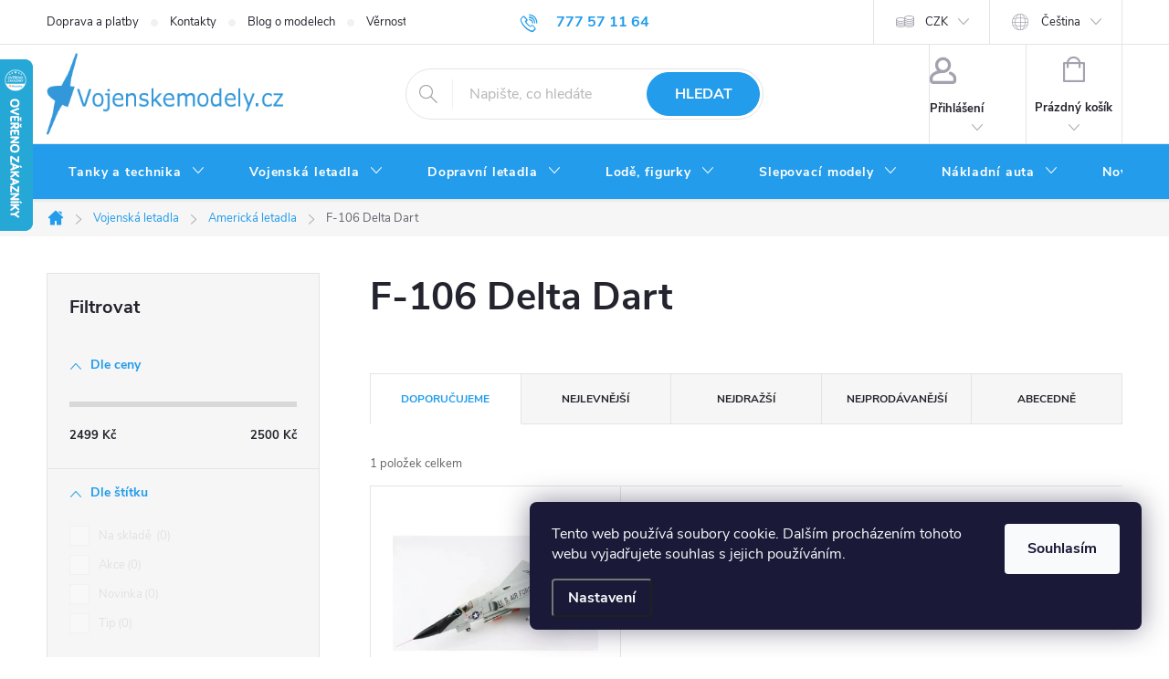

--- FILE ---
content_type: text/html; charset=utf-8
request_url: https://www.vojenskemodely.cz/cache/hodnoceni-obchodu/
body_size: 40203
content:
<!doctype html><html lang="cs" dir="ltr" class="header-background-dark external-fonts-loaded"><head><meta charset="utf-8" /><meta name="viewport" content="width=device-width,initial-scale=1" /><title>Hodnocení obchodu - Vojenskemodely.cz - Sběratelské modely tanků a letadel </title><link rel="preconnect" href="https://cdn.myshoptet.com" /><link rel="dns-prefetch" href="https://cdn.myshoptet.com" /><link rel="preload" href="https://cdn.myshoptet.com/prj/dist/master/cms/libs/jquery/jquery-1.11.3.min.js" as="script" /><link href="https://cdn.myshoptet.com/prj/dist/master/cms/templates/frontend_templates/shared/css/font-face/source-sans-3.css" rel="stylesheet"><link href="https://cdn.myshoptet.com/prj/dist/master/cms/templates/frontend_templates/shared/css/font-face/exo-2.css" rel="stylesheet"><script>
dataLayer = [];
dataLayer.push({'shoptet' : {
    "pageId": -51,
    "pageType": "article",
    "currency": "CZK",
    "currencyInfo": {
        "decimalSeparator": ",",
        "exchangeRate": 1,
        "priceDecimalPlaces": 0,
        "symbol": "K\u010d",
        "symbolLeft": 0,
        "thousandSeparator": " "
    },
    "language": "cs",
    "projectId": 47843,
    "cartInfo": {
        "id": null,
        "freeShipping": false,
        "freeShippingFrom": 2000,
        "leftToFreeGift": {
            "formattedPrice": "0 K\u010d",
            "priceLeft": 0
        },
        "freeGift": false,
        "leftToFreeShipping": {
            "priceLeft": 2000,
            "dependOnRegion": 0,
            "formattedPrice": "2 000 K\u010d"
        },
        "discountCoupon": [],
        "getNoBillingShippingPrice": {
            "withoutVat": 0,
            "vat": 0,
            "withVat": 0
        },
        "cartItems": [],
        "taxMode": "ORDINARY"
    },
    "cart": [],
    "customer": {
        "priceRatio": 1,
        "priceListId": 1,
        "groupId": null,
        "registered": false,
        "mainAccount": false
    }
}});
dataLayer.push({'cookie_consent' : {
    "marketing": "denied",
    "analytics": "denied"
}});
document.addEventListener('DOMContentLoaded', function() {
    shoptet.consent.onAccept(function(agreements) {
        if (agreements.length == 0) {
            return;
        }
        dataLayer.push({
            'cookie_consent' : {
                'marketing' : (agreements.includes(shoptet.config.cookiesConsentOptPersonalisation)
                    ? 'granted' : 'denied'),
                'analytics': (agreements.includes(shoptet.config.cookiesConsentOptAnalytics)
                    ? 'granted' : 'denied')
            },
            'event': 'cookie_consent'
        });
    });
});
</script>
<meta property="og:type" content="website"><meta property="og:site_name" content="vojenskemodely.cz"><meta property="og:url" content="https://www.vojenskemodely.cz/hodnoceni-obchodu/"><meta property="og:title" content="Hodnocení obchodu - Vojenskemodely.cz - Sběratelské modely tanků a letadel "><meta name="author" content="Vojenskemodely.cz - Sběratelské modely tanků a letadel"><meta name="web_author" content="Shoptet.cz"><meta name="dcterms.rightsHolder" content="www.vojenskemodely.cz"><meta name="robots" content="index,follow"><meta property="og:image" content="https://cdn.myshoptet.com/usr/www.vojenskemodely.cz/user/logos/logo-vojenske-modely(3)-2.png?t=1769259958"><meta property="og:description" content="Hodnocení obchodu - Vojenskemodely.cz - Sběratelské modely tanků a letadel "><meta name="description" content="Hodnocení obchodu - Vojenskemodely.cz - Sběratelské modely tanků a letadel "><meta name="google-site-verification" content="8578178"><style>:root {--color-primary: #239ceb;--color-primary-h: 204;--color-primary-s: 83%;--color-primary-l: 53%;--color-primary-hover: #1997e5;--color-primary-hover-h: 203;--color-primary-hover-s: 80%;--color-primary-hover-l: 50%;--color-secondary: #009901;--color-secondary-h: 120;--color-secondary-s: 100%;--color-secondary-l: 30%;--color-secondary-hover: #036400;--color-secondary-hover-h: 118;--color-secondary-hover-s: 100%;--color-secondary-hover-l: 20%;--color-tertiary: #329a9d;--color-tertiary-h: 182;--color-tertiary-s: 52%;--color-tertiary-l: 41%;--color-tertiary-hover: #34696d;--color-tertiary-hover-h: 184;--color-tertiary-hover-s: 35%;--color-tertiary-hover-l: 32%;--color-header-background: #1997e5;--template-font: "Source Sans 3";--template-headings-font: "Exo 2";--header-background-url: url("[data-uri]");--cookies-notice-background: #1A1937;--cookies-notice-color: #F8FAFB;--cookies-notice-button-hover: #f5f5f5;--cookies-notice-link-hover: #27263f;--templates-update-management-preview-mode-content: "Náhled aktualizací šablony je aktivní pro váš prohlížeč."}</style>
<link rel="next" href="/hodnoceni-obchodu/strana-2/" />    <script>var shoptet = shoptet || {};</script>
    <script src="https://cdn.myshoptet.com/prj/dist/master/shop/dist/main-3g-header.js.05f199e7fd2450312de2.js"></script>
<!-- User include --><!-- service 776(417) html code header -->
<link type="text/css" rel="stylesheet" media="all"  href="https://cdn.myshoptet.com/usr/paxio.myshoptet.com/user/documents/blank/style.css?v1602546"/>
<link href="https://cdn.myshoptet.com/prj/dist/master/shop/dist/font-shoptet-11.css.62c94c7785ff2cea73b2.css" rel="stylesheet">
<link href="https://cdn.myshoptet.com/usr/paxio.myshoptet.com/user/documents/blank/ikony.css?v9" rel="stylesheet">
<link type="text/css" rel="stylesheet" media="screen"  href="https://cdn.myshoptet.com/usr/paxio.myshoptet.com/user/documents/blank/preklady.css?v27" />
<link rel="stylesheet" href="https://cdn.myshoptet.com/usr/paxio.myshoptet.com/user/documents/blank/Slider/slick.css" />
<link rel="stylesheet" href="https://cdn.myshoptet.com/usr/paxio.myshoptet.com/user/documents/blank/Slider/slick-theme.css?v4" />
<link rel="stylesheet" href="https://cdn.myshoptet.com/usr/paxio.myshoptet.com/user/documents/blank/Slider/slick-classic.css?v3" />

<!-- service 619(267) html code header -->
<link href="https://cdn.myshoptet.com/usr/fvstudio.myshoptet.com/user/documents/addons/cartupsell.min.css?24.11.1" rel="stylesheet">
<!-- project html code header -->
<script>
/* Prejmenuje zalozku diskuze v detailu produktu */
$(document).ready(function() {
	$("#tabs a[title='Diskuse']").text("Dotaz na zboží");
});
</script>

<style>
/* Zobrazi dostupnost zbozi ve vypisu kategorie i pro mobilni telefony */
@media screen and (max-width: 40em) {
	.p-type-descr {
		display: block;
	}
}
</style>


<style>
/* PŘIDÁNÍ E-MAILOVÉ ADRESY DO HLAVIČKY WEBU */

@media screen and (min-width: 1200px){
.top-navigation-bar .project-email {display: inline-block;font-size: 16px;font-weight: bold;margin-left: 24px;color: var(--color-primary);}
a.project-email::before {content: '\e910';font-size: 16px;}
}
@media screen and (min-width: 360px) and (max-width: 767px){
.top-navigation-contacts{display: block !important;}
.top-navigation-contacts .project-phone{display: none !important;}
.top-navigation-contacts .project-email{display: block !important;position: absolute;right: 164px;top: 15px;color: #A3A3AF;}
a.project-email::before {content: '\e910';}
.top-navigation-contacts .project-email span{display: none;}
}

</style>


<style>
/* ÚPRAVA VELIKOSTI LOGA V HLAVIČCE - ČÍSLICE 60 UDÁVÁ VÝŠKU LOGA V PIXELECH*/

#header .site-name a img {max-height: 90px;}
</style>


<style>
/* TLAČÍTKA SE ZAOBALENÝMI ROHY */

.btn:not(.cart-count), .compact-form .form-control, .pagination > a, .pagination > strong, a.login-btn{border-radius: 30px;}
</style>


<style>
/* ZMĚNA BARVY POZADÍ HLAVNÍHO MENU */

@media screen and (min-width: 768px) {
#header::after{background-color: #239ceb;} /* BARVA POZADÍ MENU */
.navigation-in {background-color: transparent;}
.navigation-in > ul > li > a, .submenu-arrow::after {color: #ffffff;} /* BARVA TEXTU V MENU */
.menu-helper::after {color: #ffffff;} /* BARVA HAMBURGERU */
}

</style>

<script src="https://app.smartemailing.cz//public/web-forms/subscribe/109021-d784tv1s8xkzdtlqugh2fn1g5r73vyb5fqm862k1bq5oev6to4onvn0b2cicmlspb4svgg3f7txtiub77enino30j0vp283zquss" id="se-webformScriptLoader-d784tv1s8xkzdtlqugh2fn1g5r73vyb5fqm862k1bq5oev6to4onvn0b2cicmlspb4svgg3f7txtiub77enino30j0vp283zquss"></script>
<!-- /User include --><link rel="apple-touch-icon" type="image/png" sizes="57x57" href="/favicon-57x57.png"><link rel="apple-touch-icon" type="image/png" sizes="60x60" href="/favicon-60x60.png"><link rel="apple-touch-icon" type="image/png" sizes="72x72" href="/favicon-72x72.png"><link rel="apple-touch-icon" type="image/png" sizes="76x76" href="/favicon-76x76.png"><link rel="apple-touch-icon" type="image/png" sizes="114x114" href="/favicon-114x114.png"><link rel="apple-touch-icon" type="image/png" sizes="120x120" href="/favicon-120x120.png"><link rel="apple-touch-icon" type="image/png" sizes="144x144" href="/favicon-144x144.png"><link rel="apple-touch-icon" type="image/png" sizes="152x152" href="/favicon-152x152.png"><link rel="apple-touch-icon" type="image/png" sizes="180x180" href="/favicon-180x180.png"><link rel="icon" type="image/png" sizes="16x16" href="/favicon-16x16.png"><link rel="icon" type="image/png" sizes="32x32" href="/favicon-32x32.png"><link rel="icon" type="image/png" sizes="96x96" href="/favicon-96x96.png"><link rel="icon" type="image/png" sizes="192x192" href="/favicon-192x192.png"><link rel="manifest" href="/manifest.json"><meta name="msapplication-TileColor" content="#ffffff"><meta name="msapplication-TileImage" content="/favicon-144x144.png"><meta name="theme-color" content="#ffffff"><link rel="canonical" href="https://www.vojenskemodely.cz/hodnoceni-obchodu/" />    <script>
        var _hwq = _hwq || [];
        _hwq.push(['setKey', '2346FBB13965BC04C3D7834CE6D0C96D']);
        _hwq.push(['setTopPos', '0']);
        _hwq.push(['showWidget', '21']);
        (function() {
            var ho = document.createElement('script');
            ho.src = 'https://cz.im9.cz/direct/i/gjs.php?n=wdgt&sak=2346FBB13965BC04C3D7834CE6D0C96D';
            var s = document.getElementsByTagName('script')[0]; s.parentNode.insertBefore(ho, s);
        })();
    </script>
<style>/* custom background */@media (min-width: 992px) {body {background-position: top center;background-repeat: no-repeat;background-attachment: fixed;}}</style>    <!-- Global site tag (gtag.js) - Google Analytics -->
    <script async src="https://www.googletagmanager.com/gtag/js?id=17064927460"></script>
    <script>
        
        window.dataLayer = window.dataLayer || [];
        function gtag(){dataLayer.push(arguments);}
        

                    console.debug('default consent data');

            gtag('consent', 'default', {"ad_storage":"denied","analytics_storage":"denied","ad_user_data":"denied","ad_personalization":"denied","wait_for_update":500});
            dataLayer.push({
                'event': 'default_consent'
            });
        
        gtag('js', new Date());

        
                gtag('config', 'G-LG0DSCDE2Q', {"groups":"GA4","send_page_view":false,"content_group":"article","currency":"CZK","page_language":"cs"});
        
                gtag('config', 'AW-1039540012', {"allow_enhanced_conversions":true});
        
                gtag('config', 'AW-17064927460', {"allow_enhanced_conversions":true});
        
        
        
        
                    gtag('event', 'page_view', {"send_to":"GA4","page_language":"cs","content_group":"article","currency":"CZK"});
        
        
        
        
        
        
        
        
        
        
        
        
        
        document.addEventListener('DOMContentLoaded', function() {
            if (typeof shoptet.tracking !== 'undefined') {
                for (var id in shoptet.tracking.bannersList) {
                    gtag('event', 'view_promotion', {
                        "send_to": "UA",
                        "promotions": [
                            {
                                "id": shoptet.tracking.bannersList[id].id,
                                "name": shoptet.tracking.bannersList[id].name,
                                "position": shoptet.tracking.bannersList[id].position
                            }
                        ]
                    });
                }
            }

            shoptet.consent.onAccept(function(agreements) {
                if (agreements.length !== 0) {
                    console.debug('gtag consent accept');
                    var gtagConsentPayload =  {
                        'ad_storage': agreements.includes(shoptet.config.cookiesConsentOptPersonalisation)
                            ? 'granted' : 'denied',
                        'analytics_storage': agreements.includes(shoptet.config.cookiesConsentOptAnalytics)
                            ? 'granted' : 'denied',
                                                                                                'ad_user_data': agreements.includes(shoptet.config.cookiesConsentOptPersonalisation)
                            ? 'granted' : 'denied',
                        'ad_personalization': agreements.includes(shoptet.config.cookiesConsentOptPersonalisation)
                            ? 'granted' : 'denied',
                        };
                    console.debug('update consent data', gtagConsentPayload);
                    gtag('consent', 'update', gtagConsentPayload);
                    dataLayer.push(
                        { 'event': 'update_consent' }
                    );
                }
            });
        });
    </script>
</head><body class="desktop id--51 in-hodnoceni-obchodu template-11 multiple-columns-body columns-mobile-2 columns-3 blank-mode blank-mode-css ums_forms_redesign--off ums_a11y_category_page--on ums_discussion_rating_forms--off ums_flags_display_unification--on ums_a11y_login--on mobile-header-version-1">
        <div id="fb-root"></div>
        <script>
            window.fbAsyncInit = function() {
                FB.init({
                    autoLogAppEvents : true,
                    xfbml            : true,
                    version          : 'v24.0'
                });
            };
        </script>
        <script async defer crossorigin="anonymous" src="https://connect.facebook.net/cs_CZ/sdk.js#xfbml=1&version=v24.0"></script>    <div class="siteCookies siteCookies--right siteCookies--dark js-siteCookies" role="dialog" data-testid="cookiesPopup" data-nosnippet>
        <div class="siteCookies__form">
            <div class="siteCookies__content">
                <div class="siteCookies__text">
                    Tento web používá soubory cookie. Dalším procházením tohoto webu vyjadřujete souhlas s jejich používáním.
                </div>
                <p class="siteCookies__links">
                    <button class="siteCookies__link js-cookies-settings" aria-label="Nastavení cookies" data-testid="cookiesSettings">Nastavení</button>
                </p>
            </div>
            <div class="siteCookies__buttonWrap">
                                <button class="siteCookies__button js-cookiesConsentSubmit" value="all" aria-label="Přijmout cookies" data-testid="buttonCookiesAccept">Souhlasím</button>
            </div>
        </div>
        <script>
            document.addEventListener("DOMContentLoaded", () => {
                const siteCookies = document.querySelector('.js-siteCookies');
                document.addEventListener("scroll", shoptet.common.throttle(() => {
                    const st = document.documentElement.scrollTop;
                    if (st > 1) {
                        siteCookies.classList.add('siteCookies--scrolled');
                    } else {
                        siteCookies.classList.remove('siteCookies--scrolled');
                    }
                }, 100));
            });
        </script>
    </div>
<a href="#content" class="skip-link sr-only">Přejít na obsah</a><div class="overall-wrapper"><div class="user-action"><div class="container">
    <div class="user-action-in">
                    <div id="login" class="user-action-login popup-widget login-widget" role="dialog" aria-labelledby="loginHeading">
        <div class="popup-widget-inner">
                            <h2 id="loginHeading">Přihlášení k vašemu účtu</h2><div id="customerLogin"><form action="/action/Customer/Login/" method="post" id="formLoginIncluded" class="csrf-enabled formLogin" data-testid="formLogin"><input type="hidden" name="referer" value="" /><div class="form-group"><div class="input-wrapper email js-validated-element-wrapper no-label"><input type="email" name="email" class="form-control" autofocus placeholder="E-mailová adresa (např. jan@novak.cz)" data-testid="inputEmail" autocomplete="email" required /></div></div><div class="form-group"><div class="input-wrapper password js-validated-element-wrapper no-label"><input type="password" name="password" class="form-control" placeholder="Heslo" data-testid="inputPassword" autocomplete="current-password" required /><span class="no-display">Nemůžete vyplnit toto pole</span><input type="text" name="surname" value="" class="no-display" /></div></div><div class="form-group"><div class="login-wrapper"><button type="submit" class="btn btn-secondary btn-text btn-login" data-testid="buttonSubmit">Přihlásit se</button><div class="password-helper"><a href="/registrace/" data-testid="signup" rel="nofollow">Nová registrace</a><a href="/klient/zapomenute-heslo/" rel="nofollow">Zapomenuté heslo</a></div></div></div></form>
</div>                    </div>
    </div>

                            <div id="cart-widget" class="user-action-cart popup-widget cart-widget loader-wrapper" data-testid="popupCartWidget" role="dialog" aria-hidden="true">
    <div class="popup-widget-inner cart-widget-inner place-cart-here">
        <div class="loader-overlay">
            <div class="loader"></div>
        </div>
    </div>

    <div class="cart-widget-button">
        <a href="/kosik/" class="btn btn-conversion" id="continue-order-button" rel="nofollow" data-testid="buttonNextStep">Pokračovat do košíku</a>
    </div>
</div>
            </div>
</div>
</div><div class="top-navigation-bar" data-testid="topNavigationBar">

    <div class="container">

        <div class="top-navigation-contacts">
            <strong>Zákaznická podpora:</strong><a href="tel:777571164" class="project-phone" aria-label="Zavolat na 777571164" data-testid="contactboxPhone"><span>777 57 11 64</span></a><a href="mailto:obchod@vojenskemodely.cz" class="project-email" data-testid="contactboxEmail"><span>obchod@vojenskemodely.cz</span></a>        </div>

                            <div class="top-navigation-menu">
                <div class="top-navigation-menu-trigger"></div>
                <ul class="top-navigation-bar-menu">
                                            <li class="top-navigation-menu-item-697">
                            <a href="/doprava-a-platby/">Doprava a platby</a>
                        </li>
                                            <li class="top-navigation-menu-item-29">
                            <a href="/kontakty/">Kontakty</a>
                        </li>
                                            <li class="top-navigation-menu-item-22593">
                            <a href="/blog-o-modelech/">Blog o modelech</a>
                        </li>
                                            <li class="top-navigation-menu-item-1849">
                            <a href="/vernostni-program/">Věrnostní program</a>
                        </li>
                                            <li class="top-navigation-menu-item-39">
                            <a href="/obchodni-podminky/">Obchodní podmínky</a>
                        </li>
                                            <li class="top-navigation-menu-item-27">
                            <a href="/jak-nakupovat-2/">Jak nakupovat</a>
                        </li>
                                            <li class="top-navigation-menu-item-21180">
                            <a href="/druhy-zivot-modelum/">Druhý život modelům</a>
                        </li>
                                            <li class="top-navigation-menu-item-749">
                            <a href="/individualni-dovoz/">Individuální dovoz</a>
                        </li>
                                            <li class="top-navigation-menu-item-11607">
                            <a href="/podminky-ochrany-osobnich-udaju/">Podmínky ochrany osobních údajů</a>
                        </li>
                                            <li class="top-navigation-menu-item-759">
                            <a href="/darkove-poukazky-2/">Dárkové poukázky</a>
                        </li>
                                            <li class="top-navigation-menu-item-15497">
                            <a href="/obtiznosti-slepovacich-modelu/">Obtížnosti slepovacích modelů</a>
                        </li>
                                            <li class="top-navigation-menu-item-701">
                            <a href="/nejcastejsi-dotazy/">Nejčastější dotazy</a>
                        </li>
                                            <li class="top-navigation-menu-item--6">
                            <a href="/napiste-nam/">Napište nám</a>
                        </li>
                                    </ul>
                <ul class="top-navigation-bar-menu-helper"></ul>
            </div>
        
        <div class="top-navigation-tools top-navigation-tools--language">
            <div class="responsive-tools">
                <a href="#" class="toggle-window" data-target="search" aria-label="Hledat" data-testid="linkSearchIcon"></a>
                                                            <a href="#" class="toggle-window" data-target="login"></a>
                                                    <a href="#" class="toggle-window" data-target="navigation" aria-label="Menu" data-testid="hamburgerMenu"></a>
            </div>
                <div class="languagesMenu">
        <button id="topNavigationDropdown" class="languagesMenu__flags" type="button" data-toggle="dropdown" aria-haspopup="true" aria-expanded="false">
            <svg aria-hidden="true" style="position: absolute; width: 0; height: 0; overflow: hidden;" version="1.1" xmlns="http://www.w3.org/2000/svg" xmlns:xlink="http://www.w3.org/1999/xlink"><defs><symbol id="shp-flag-CZ" viewBox="0 0 32 32"><title>CZ</title><path fill="#0052b4" style="fill: var(--color20, #0052b4)" d="M0 5.334h32v21.333h-32v-21.333z"></path><path fill="#d80027" style="fill: var(--color19, #d80027)" d="M32 16v10.666h-32l13.449-10.666z"></path><path fill="#f0f0f0" style="fill: var(--color21, #f0f0f0)" d="M32 5.334v10.666h-18.551l-13.449-10.666z"></path></symbol><symbol id="shp-flag-GB" viewBox="0 0 32 32"><title>GB</title><path fill="#f0f0f0" style="fill: var(--color21, #f0f0f0)" d="M0 5.333h32v21.334h-32v-21.334z"></path><path fill="#d80027" style="fill: var(--color19, #d80027)" d="M18 5.333h-4v8.667h-14v4h14v8.667h4v-8.667h14v-4h-14z"></path><path fill="#0052b4" style="fill: var(--color20, #0052b4)" d="M24.612 19.71l7.388 4.105v-4.105z"></path><path fill="#0052b4" style="fill: var(--color20, #0052b4)" d="M19.478 19.71l12.522 6.957v-1.967l-8.981-4.989z"></path><path fill="#0052b4" style="fill: var(--color20, #0052b4)" d="M28.665 26.666l-9.186-5.104v5.104z"></path><path fill="#f0f0f0" style="fill: var(--color21, #f0f0f0)" d="M19.478 19.71l12.522 6.957v-1.967l-8.981-4.989z"></path><path fill="#d80027" style="fill: var(--color19, #d80027)" d="M19.478 19.71l12.522 6.957v-1.967l-8.981-4.989z"></path><path fill="#0052b4" style="fill: var(--color20, #0052b4)" d="M5.646 19.71l-5.646 3.137v-3.137z"></path><path fill="#0052b4" style="fill: var(--color20, #0052b4)" d="M12.522 20.594v6.072h-10.929z"></path><path fill="#d80027" style="fill: var(--color19, #d80027)" d="M8.981 19.71l-8.981 4.989v1.967l12.522-6.957z"></path><path fill="#0052b4" style="fill: var(--color20, #0052b4)" d="M7.388 12.29l-7.388-4.105v4.105z"></path><path fill="#0052b4" style="fill: var(--color20, #0052b4)" d="M12.522 12.29l-12.522-6.957v1.967l8.981 4.989z"></path><path fill="#0052b4" style="fill: var(--color20, #0052b4)" d="M3.335 5.333l9.186 5.104v-5.104z"></path><path fill="#f0f0f0" style="fill: var(--color21, #f0f0f0)" d="M12.522 12.29l-12.522-6.957v1.967l8.981 4.989z"></path><path fill="#d80027" style="fill: var(--color19, #d80027)" d="M12.522 12.29l-12.522-6.957v1.967l8.981 4.989z"></path><path fill="#0052b4" style="fill: var(--color20, #0052b4)" d="M26.354 12.29l5.646-3.137v3.137z"></path><path fill="#0052b4" style="fill: var(--color20, #0052b4)" d="M19.478 11.405v-6.072h10.929z"></path><path fill="#d80027" style="fill: var(--color19, #d80027)" d="M23.019 12.29l8.981-4.989v-1.967l-12.522 6.957z"></path></symbol><symbol id="shp-flag-DE" viewBox="0 0 32 32"><title>DE</title><path fill="#d80027" style="fill: var(--color19, #d80027)" d="M0 5.333h32v21.334h-32v-21.334z"></path><path fill="#000" style="fill: var(--color9, #000)" d="M0 5.333h32v7.111h-32v-7.111z"></path><path fill="#ffda44" style="fill: var(--color17, #ffda44)" d="M0 19.555h32v7.111h-32v-7.111z"></path></symbol></defs></svg>
            <svg class="shp-flag shp-flag-CZ">
                <use xlink:href="#shp-flag-CZ"></use>
            </svg>
            <span class="caret"></span>
        </button>
        <div class="languagesMenu__content" aria-labelledby="topNavigationDropdown">
                            <div class="languagesMenu__box toggle-window js-languagesMenu__box" data-hover="true" data-target="currency">
                    <div class="languagesMenu__header languagesMenu__header--name">Měna</div>
                    <div class="languagesMenu__header languagesMenu__header--actual" data-toggle="dropdown">CZK<span class="caret"></span></div>
                    <ul class="languagesMenu__list languagesMenu__list--currency">
                                                    <li class="languagesMenu__list__item">
                                <a href="/action/Currency/changeCurrency/?currencyCode=CZK" rel="nofollow" class="languagesMenu__list__link languagesMenu__list__link--currency">CZK</a>
                            </li>
                                                    <li class="languagesMenu__list__item">
                                <a href="/action/Currency/changeCurrency/?currencyCode=EUR" rel="nofollow" class="languagesMenu__list__link languagesMenu__list__link--currency">EUR</a>
                            </li>
                                                    <li class="languagesMenu__list__item">
                                <a href="/action/Currency/changeCurrency/?currencyCode=GBP" rel="nofollow" class="languagesMenu__list__link languagesMenu__list__link--currency">GBP</a>
                            </li>
                                                    <li class="languagesMenu__list__item">
                                <a href="/action/Currency/changeCurrency/?currencyCode=USD" rel="nofollow" class="languagesMenu__list__link languagesMenu__list__link--currency">USD</a>
                            </li>
                                            </ul>
                </div>
                                        <div class="languagesMenu__box toggle-window js-languagesMenu__box" data-hover="true" data-target="language">
                    <div class="languagesMenu__header languagesMenu__header--name">Jazyk</div>
                    <div class="languagesMenu__header languagesMenu__header--actual" data-toggle="dropdown">
                                                                                    
                                    Čeština
                                
                                                                                                                                                                                    <span class="caret"></span>
                    </div>
                    <ul class="languagesMenu__list languagesMenu__list--language">
                                                    <li>
                                <a href="/action/Language/changeLanguage/?language=cs" rel="nofollow" class="languagesMenu__list__link">
                                    <svg class="shp-flag shp-flag-CZ">
                                        <use xlink:href="#shp-flag-CZ"></use>
                                    </svg>
                                    <span class="languagesMenu__list__name languagesMenu__list__name--actual">Čeština</span>
                                </a>
                            </li>
                                                    <li>
                                <a href="/action/Language/changeLanguage/?language=en" rel="nofollow" class="languagesMenu__list__link">
                                    <svg class="shp-flag shp-flag-GB">
                                        <use xlink:href="#shp-flag-GB"></use>
                                    </svg>
                                    <span class="languagesMenu__list__name">English</span>
                                </a>
                            </li>
                                                    <li>
                                <a href="/action/Language/changeLanguage/?language=de" rel="nofollow" class="languagesMenu__list__link">
                                    <svg class="shp-flag shp-flag-DE">
                                        <use xlink:href="#shp-flag-DE"></use>
                                    </svg>
                                    <span class="languagesMenu__list__name">Deutsch</span>
                                </a>
                            </li>
                                            </ul>
                </div>
                    </div>
    </div>
            <button class="top-nav-button top-nav-button-login toggle-window" type="button" data-target="login" aria-haspopup="dialog" aria-controls="login" aria-expanded="false" data-testid="signin"><span>Přihlášení</span></button>        </div>

    </div>

</div>
<header id="header"><div class="container navigation-wrapper">
    <div class="header-top">
        <div class="site-name-wrapper">
            <div class="site-name"><a href="/" data-testid="linkWebsiteLogo"><img src="https://cdn.myshoptet.com/usr/www.vojenskemodely.cz/user/logos/logo-vojenske-modely(3)-2.png" alt="Vojenskemodely.cz - Sběratelské modely tanků a letadel" fetchpriority="low" /></a></div>        </div>
        <div class="search" itemscope itemtype="https://schema.org/WebSite">
            <meta itemprop="headline" content="Hodnocení obchodu"/><meta itemprop="url" content="https://www.vojenskemodely.cz"/><meta itemprop="text" content="Hodnocení obchodu - Vojenskemodely.cz - Sběratelské modely tanků a letadel "/>            <form action="/action/ProductSearch/prepareString/" method="post"
    id="formSearchForm" class="search-form compact-form js-search-main"
    itemprop="potentialAction" itemscope itemtype="https://schema.org/SearchAction" data-testid="searchForm">
    <fieldset>
        <meta itemprop="target"
            content="https://www.vojenskemodely.cz/vyhledavani/?string={string}"/>
        <input type="hidden" name="language" value="cs"/>
        
            
<input
    type="search"
    name="string"
        class="query-input form-control search-input js-search-input"
    placeholder="Napište, co hledáte"
    autocomplete="off"
    required
    itemprop="query-input"
    aria-label="Vyhledávání"
    data-testid="searchInput"
>
            <button type="submit" class="btn btn-default" data-testid="searchBtn">Hledat</button>
        
    </fieldset>
</form>
        </div>
        <div class="navigation-buttons">
                
    <a href="/kosik/" class="btn btn-icon toggle-window cart-count" data-target="cart" data-hover="true" data-redirect="true" data-testid="headerCart" rel="nofollow" aria-haspopup="dialog" aria-expanded="false" aria-controls="cart-widget">
        
                <span class="sr-only">Nákupní košík</span>
        
            <span class="cart-price visible-lg-inline-block" data-testid="headerCartPrice">
                                    Prázdný košík                            </span>
        
    
            </a>
        </div>
    </div>
    <nav id="navigation" aria-label="Hlavní menu" data-collapsible="true"><div class="navigation-in menu"><ul class="menu-level-1" role="menubar" data-testid="headerMenuItems"><li class="menu-item-724 ext" role="none"><a href="/sberatelske-modely-tanku-a-vozidel-2/" data-testid="headerMenuItem" role="menuitem" aria-haspopup="true" aria-expanded="false"><b>Tanky a technika</b><span class="submenu-arrow"></span></a><ul class="menu-level-2" aria-label="Tanky a technika" tabindex="-1" role="menu"><li class="menu-item-735 has-third-level" role="none"><a href="/nemecke-tanky/" class="menu-image" data-testid="headerMenuItem" tabindex="-1" aria-hidden="true"><img src="data:image/svg+xml,%3Csvg%20width%3D%22140%22%20height%3D%22100%22%20xmlns%3D%22http%3A%2F%2Fwww.w3.org%2F2000%2Fsvg%22%3E%3C%2Fsvg%3E" alt="" aria-hidden="true" width="140" height="100"  data-src="https://cdn.myshoptet.com/usr/www.vojenskemodely.cz/user/categories/thumb/67926-3_tiger-i-grau-eisenbahntransport--4.jpg" fetchpriority="low" /></a><div><a href="/nemecke-tanky/" data-testid="headerMenuItem" role="menuitem"><span>Německé tanky</span></a>
                                                    <ul class="menu-level-3" role="menu">
                                                                    <li class="menu-item-1454" role="none">
                                        <a href="/a7v-2/" data-testid="headerMenuItem" role="menuitem">
                                            A7V</a>,                                    </li>
                                                                    <li class="menu-item-19899" role="none">
                                        <a href="/boxer/" data-testid="headerMenuItem" role="menuitem">
                                            Boxer</a>,                                    </li>
                                                                    <li class="menu-item-814" role="none">
                                        <a href="/brummbar-sd-kfz--166/" data-testid="headerMenuItem" role="menuitem">
                                            Brummbar - Sd.Kfz.166</a>,                                    </li>
                                                                    <li class="menu-item-16721" role="none">
                                        <a href="/delostrelectvo/" data-testid="headerMenuItem" role="menuitem">
                                            Dělostřelectvo</a>,                                    </li>
                                                                    <li class="menu-item-7965" role="none">
                                        <a href="/e-75--e-100/" data-testid="headerMenuItem" role="menuitem">
                                            E-75, E-100</a>,                                    </li>
                                                                    <li class="menu-item-815" role="none">
                                        <a href="/sd-kfz-184-ferdinand--elefant/" data-testid="headerMenuItem" role="menuitem">
                                            Ferdinand, Elefant</a>,                                    </li>
                                                                    <li class="menu-item-984" role="none">
                                        <a href="/flak-88mm-krupp/" data-testid="headerMenuItem" role="menuitem">
                                            Flak 88mm Krupp</a>,                                    </li>
                                                                    <li class="menu-item-816" role="none">
                                        <a href="/flakpanzer/" data-testid="headerMenuItem" role="menuitem">
                                            FlakPanzer</a>,                                    </li>
                                                                    <li class="menu-item-985" role="none">
                                        <a href="/fuchs/" data-testid="headerMenuItem" role="menuitem">
                                            Fuchs</a>,                                    </li>
                                                                    <li class="menu-item-817" role="none">
                                        <a href="/sd-kfz-138-hetzer/" data-testid="headerMenuItem" role="menuitem">
                                            Hetzer - Sd.Kfz. 138</a>,                                    </li>
                                                                    <li class="menu-item-1004" role="none">
                                        <a href="/sd-kfz-165-hummel/" data-testid="headerMenuItem" role="menuitem">
                                            Hummel - Sd.Kfz.165</a>,                                    </li>
                                                                    <li class="menu-item-818" role="none">
                                        <a href="/sd-kfz-173-jagdpanther/" data-testid="headerMenuItem" role="menuitem">
                                            Jagdpanther - Sd.Kfz. 173</a>,                                    </li>
                                                                    <li class="menu-item-819" role="none">
                                        <a href="/sd-kfz-162-jagdpanzer/" data-testid="headerMenuItem" role="menuitem">
                                            Jagdpanzer IV - Sd.Kfz.162</a>,                                    </li>
                                                                    <li class="menu-item-820" role="none">
                                        <a href="/sd-kfz-186-jagdtiger/" data-testid="headerMenuItem" role="menuitem">
                                            Jagdtiger- Sd.Kfz.186</a>,                                    </li>
                                                                    <li class="menu-item-1261" role="none">
                                        <a href="/karl-gerat-60cm/" data-testid="headerMenuItem" role="menuitem">
                                            Karl-Gerät 60cm</a>,                                    </li>
                                                                    <li class="menu-item-1071" role="none">
                                        <a href="/leopard-1-a-2/" data-testid="headerMenuItem" role="menuitem">
                                            Leopard 1 a 2</a>,                                    </li>
                                                                    <li class="menu-item-6231" role="none">
                                        <a href="/lws/" data-testid="headerMenuItem" role="menuitem">
                                            LWS</a>,                                    </li>
                                                                    <li class="menu-item-821" role="none">
                                        <a href="/marder-iii-sd-kfz-139/" data-testid="headerMenuItem" role="menuitem">
                                            Marder III - Sd.Kfz 139</a>,                                    </li>
                                                                    <li class="menu-item-822" role="none">
                                        <a href="/nakladni-auta/" data-testid="headerMenuItem" role="menuitem">
                                            Nákladní auta</a>,                                    </li>
                                                                    <li class="menu-item-823" role="none">
                                        <a href="/osobni-auta-a-motocykly/" data-testid="headerMenuItem" role="menuitem">
                                            Osobní auta a motocykly</a>,                                    </li>
                                                                    <li class="menu-item-826" role="none">
                                        <a href="/panzer-iii-sd-kfz--141/" data-testid="headerMenuItem" role="menuitem">
                                            Panzer III - Sd.Kfz. 141</a>,                                    </li>
                                                                    <li class="menu-item-827" role="none">
                                        <a href="/panzer-iv-sd-kfz--161/" data-testid="headerMenuItem" role="menuitem">
                                            Panzer IV - Sd.Kfz. 161</a>,                                    </li>
                                                                    <li class="menu-item-828" role="none">
                                        <a href="/panzer-v-panther/" data-testid="headerMenuItem" role="menuitem">
                                            Panzer V - Panther</a>,                                    </li>
                                                                    <li class="menu-item-812" role="none">
                                        <a href="/tiger-i--sd-kfz-181/" data-testid="headerMenuItem" role="menuitem">
                                            Panzer VI - Tiger I.</a>,                                    </li>
                                                                    <li class="menu-item-813" role="none">
                                        <a href="/kingtiger-sd-kfz--182/" data-testid="headerMenuItem" role="menuitem">
                                            Panzer VI Ausf.B - Tiger II.</a>,                                    </li>
                                                                    <li class="menu-item-829" role="none">
                                        <a href="/panzer-viii-maus/" data-testid="headerMenuItem" role="menuitem">
                                            Panzer VIII - Maus</a>,                                    </li>
                                                                    <li class="menu-item-830" role="none">
                                        <a href="/sd-kfz--7--sd-kfz--9-a-sd-kfz--11/" data-testid="headerMenuItem" role="menuitem">
                                            Sd.Kfz. 7, Sd.Kfz. 9 a Sd.Kfz. 11</a>,                                    </li>
                                                                    <li class="menu-item-13559" role="none">
                                        <a href="/sd-kfz-164-nashorn-2/" data-testid="headerMenuItem" role="menuitem">
                                            Sd.Kfz.164 Nashorn</a>,                                    </li>
                                                                    <li class="menu-item-990" role="none">
                                        <a href="/sd-kfz--234-puma/" data-testid="headerMenuItem" role="menuitem">
                                            Sd.Kfz.234 Puma</a>,                                    </li>
                                                                    <li class="menu-item-989" role="none">
                                        <a href="/sd-kfz--251--hakl-/" data-testid="headerMenuItem" role="menuitem">
                                            Sd.Kfz.251 &quot;Hakl&quot;</a>,                                    </li>
                                                                    <li class="menu-item-1286" role="none">
                                        <a href="/spahpanzer-luchs/" data-testid="headerMenuItem" role="menuitem">
                                            Spähpanzer Luchs</a>,                                    </li>
                                                                    <li class="menu-item-992" role="none">
                                        <a href="/sturmgeschutz-iii/" data-testid="headerMenuItem" role="menuitem">
                                            Sturmgeschütz III</a>,                                    </li>
                                                                    <li class="menu-item-993" role="none">
                                        <a href="/sturmgeschutz-iv/" data-testid="headerMenuItem" role="menuitem">
                                            Sturmgeschütz IV</a>,                                    </li>
                                                                    <li class="menu-item-995" role="none">
                                        <a href="/sturmtiger/" data-testid="headerMenuItem" role="menuitem">
                                            SturmTiger</a>                                    </li>
                                                            </ul>
                        </div></li><li class="menu-item-736 has-third-level" role="none"><a href="/americke-tanky/" class="menu-image" data-testid="headerMenuItem" tabindex="-1" aria-hidden="true"><img src="data:image/svg+xml,%3Csvg%20width%3D%22140%22%20height%3D%22100%22%20xmlns%3D%22http%3A%2F%2Fwww.w3.org%2F2000%2Fsvg%22%3E%3C%2Fsvg%3E" alt="" aria-hidden="true" width="140" height="100"  data-src="https://cdn.myshoptet.com/usr/www.vojenskemodely.cz/user/categories/thumb/60390-5_artitec-m4a3e8-sherman--easy-eight-us-army--1-87-1.jpg" fetchpriority="low" /></a><div><a href="/americke-tanky/" data-testid="headerMenuItem" role="menuitem"><span>Americké tanky</span></a>
                                                    <ul class="menu-level-3" role="menu">
                                                                    <li class="menu-item-832" role="none">
                                        <a href="/aav7-amtrack/" data-testid="headerMenuItem" role="menuitem">
                                            AAV7 AmTrack</a>,                                    </li>
                                                                    <li class="menu-item-1228" role="none">
                                        <a href="/dukw-353/" data-testid="headerMenuItem" role="menuitem">
                                            DUKW 353</a>,                                    </li>
                                                                    <li class="menu-item-1142" role="none">
                                        <a href="/houfnice/" data-testid="headerMenuItem" role="menuitem">
                                            Houfnice</a>,                                    </li>
                                                                    <li class="menu-item-855" role="none">
                                        <a href="/jeepy--hmmw--osobni-auta/" data-testid="headerMenuItem" role="menuitem">
                                            Jeepy, HMMW, Osobní auta</a>,                                    </li>
                                                                    <li class="menu-item-1285" role="none">
                                        <a href="/lav-25/" data-testid="headerMenuItem" role="menuitem">
                                            LAV-25</a>,                                    </li>
                                                                    <li class="menu-item-845" role="none">
                                        <a href="/lvt-alligator-2/" data-testid="headerMenuItem" role="menuitem">
                                            LVT Alligator</a>,                                    </li>
                                                                    <li class="menu-item-843" role="none">
                                        <a href="/m1a1-abrams/" data-testid="headerMenuItem" role="menuitem">
                                            M1A1 Abrams</a>,                                    </li>
                                                                    <li class="menu-item-844" role="none">
                                        <a href="/m2-bradley/" data-testid="headerMenuItem" role="menuitem">
                                            M2 Bradley</a>,                                    </li>
                                                                    <li class="menu-item-848" role="none">
                                        <a href="/m3-grant-lee/" data-testid="headerMenuItem" role="menuitem">
                                            M3 Grant/Lee</a>,                                    </li>
                                                                    <li class="menu-item-12285" role="none">
                                        <a href="/m3a1-scout-car/" data-testid="headerMenuItem" role="menuitem">
                                            M3 Scout Car / Half Truck</a>,                                    </li>
                                                                    <li class="menu-item-850" role="none">
                                        <a href="/m3-5-stuart/" data-testid="headerMenuItem" role="menuitem">
                                            M5 Stuart</a>,                                    </li>
                                                                    <li class="menu-item-17835" role="none">
                                        <a href="/m4-high-speed-tractor/" data-testid="headerMenuItem" role="menuitem">
                                            M4 High Speed Tractor</a>,                                    </li>
                                                                    <li class="menu-item-831" role="none">
                                        <a href="/m4-sherman/" data-testid="headerMenuItem" role="menuitem">
                                            M4 Sherman</a>,                                    </li>
                                                                    <li class="menu-item-1135" role="none">
                                        <a href="/m8-m20-greyhound/" data-testid="headerMenuItem" role="menuitem">
                                            M8 / M20 Greyhound</a>,                                    </li>
                                                                    <li class="menu-item-839" role="none">
                                        <a href="/m10-wolverine/" data-testid="headerMenuItem" role="menuitem">
                                            M10 Wolverine</a>,                                    </li>
                                                                    <li class="menu-item-996" role="none">
                                        <a href="/m16-half-truck/" data-testid="headerMenuItem" role="menuitem">
                                            M16 Half Truck</a>,                                    </li>
                                                                    <li class="menu-item-842" role="none">
                                        <a href="/m18-hellcat/" data-testid="headerMenuItem" role="menuitem">
                                            M18 Hellcat</a>,                                    </li>
                                                                    <li class="menu-item-846" role="none">
                                        <a href="/m24-chaffee-2/" data-testid="headerMenuItem" role="menuitem">
                                            M24 Chaffee</a>,                                    </li>
                                                                    <li class="menu-item-847" role="none">
                                        <a href="/m26-pershing-2/" data-testid="headerMenuItem" role="menuitem">
                                            M26 Pershing</a>,                                    </li>
                                                                    <li class="menu-item-1028" role="none">
                                        <a href="/m41-walker-bulldog/" data-testid="headerMenuItem" role="menuitem">
                                            M41 Walker Bulldog</a>,                                    </li>
                                                                    <li class="menu-item-17988" role="none">
                                        <a href="/m42-duster/" data-testid="headerMenuItem" role="menuitem">
                                            M42 Duster</a>,                                    </li>
                                                                    <li class="menu-item-14567" role="none">
                                        <a href="/m46--m47-patton/" data-testid="headerMenuItem" role="menuitem">
                                            M46, M47 Patton</a>,                                    </li>
                                                                    <li class="menu-item-849" role="none">
                                        <a href="/m48-patton-2/" data-testid="headerMenuItem" role="menuitem">
                                            M48 Patton</a>,                                    </li>
                                                                    <li class="menu-item-22041" role="none">
                                        <a href="/m50-ontos/" data-testid="headerMenuItem" role="menuitem">
                                            M50 Ontos</a>,                                    </li>
                                                                    <li class="menu-item-1263" role="none">
                                        <a href="/m60-patton/" data-testid="headerMenuItem" role="menuitem">
                                            M60 Patton</a>,                                    </li>
                                                                    <li class="menu-item-20270" role="none">
                                        <a href="/m65-atomic-annie/" data-testid="headerMenuItem" role="menuitem">
                                            M65 Atomic Annie</a>,                                    </li>
                                                                    <li class="menu-item-17739" role="none">
                                        <a href="/m88-arv/" data-testid="headerMenuItem" role="menuitem">
                                            M88 ARV</a>,                                    </li>
                                                                    <li class="menu-item-1412" role="none">
                                        <a href="/m103/" data-testid="headerMenuItem" role="menuitem">
                                            M103</a>,                                    </li>
                                                                    <li class="menu-item-1425" role="none">
                                        <a href="/m109-paladin/" data-testid="headerMenuItem" role="menuitem">
                                            M109 Paladin</a>,                                    </li>
                                                                    <li class="menu-item-841" role="none">
                                        <a href="/m113--m163-vulcan/" data-testid="headerMenuItem" role="menuitem">
                                            M113, M163 Vulcan</a>,                                    </li>
                                                                    <li class="menu-item-20539" role="none">
                                        <a href="/m142-himars/" data-testid="headerMenuItem" role="menuitem">
                                            M142 Himars</a>,                                    </li>
                                                                    <li class="menu-item-13553" role="none">
                                        <a href="/m270-raketovy-system/" data-testid="headerMenuItem" role="menuitem">
                                            M270 Raketový systém</a>,                                    </li>
                                                                    <li class="menu-item-1289" role="none">
                                        <a href="/m548/" data-testid="headerMenuItem" role="menuitem">
                                            M548</a>,                                    </li>
                                                                    <li class="menu-item-840" role="none">
                                        <a href="/m1128-stryker/" data-testid="headerMenuItem" role="menuitem">
                                            M1128 Stryker</a>,                                    </li>
                                                                    <li class="menu-item-854" role="none">
                                        <a href="/nakladni-auta-2/" data-testid="headerMenuItem" role="menuitem">
                                            Nákladní auta</a>,                                    </li>
                                                                    <li class="menu-item-17847" role="none">
                                        <a href="/ypr--aifv--bojove-vozidlo/" data-testid="headerMenuItem" role="menuitem">
                                            YPR (AIFV) Bojové vozidlo</a>                                    </li>
                                                            </ul>
                        </div></li><li class="menu-item-741 has-third-level" role="none"><a href="/ruske-tanky/" class="menu-image" data-testid="headerMenuItem" tabindex="-1" aria-hidden="true"><img src="data:image/svg+xml,%3Csvg%20width%3D%22140%22%20height%3D%22100%22%20xmlns%3D%22http%3A%2F%2Fwww.w3.org%2F2000%2Fsvg%22%3E%3C%2Fsvg%3E" alt="" aria-hidden="true" width="140" height="100"  data-src="https://cdn.myshoptet.com/usr/www.vojenskemodely.cz/user/categories/thumb/69859-1.jpg" fetchpriority="low" /></a><div><a href="/ruske-tanky/" data-testid="headerMenuItem" role="menuitem"><span>Ruské tanky</span></a>
                                                    <ul class="menu-level-3" role="menu">
                                                                    <li class="menu-item-19260" role="none">
                                        <a href="/2k12-kub--sa-6-/" data-testid="headerMenuItem" role="menuitem">
                                            2K12 KUB (SA-6)</a>,                                    </li>
                                                                    <li class="menu-item-1156" role="none">
                                        <a href="/2s4-tyulpan/" data-testid="headerMenuItem" role="menuitem">
                                            2S4 Tyulpan</a>,                                    </li>
                                                                    <li class="menu-item-1291" role="none">
                                        <a href="/2s5-giatsint-s/" data-testid="headerMenuItem" role="menuitem">
                                            2S5 Giatsint-S</a>,                                    </li>
                                                                    <li class="menu-item-12765" role="none">
                                        <a href="/a-222-bereg/" data-testid="headerMenuItem" role="menuitem">
                                            A-222 Bereg</a>,                                    </li>
                                                                    <li class="menu-item-1334" role="none">
                                        <a href="/obrnena-vozidla-ba-10-20--fai/" data-testid="headerMenuItem" role="menuitem">
                                            Vozidla a obrněná vozidla</a>,                                    </li>
                                                                    <li class="menu-item-15254" role="none">
                                        <a href="/bt-2--bt-5--bt-7/" data-testid="headerMenuItem" role="menuitem">
                                            BT-2, BT-5, BT-7</a>,                                    </li>
                                                                    <li class="menu-item-1143" role="none">
                                        <a href="/btr-40/" data-testid="headerMenuItem" role="menuitem">
                                            BTR-40</a>,                                    </li>
                                                                    <li class="menu-item-14696" role="none">
                                        <a href="/btr-50/" data-testid="headerMenuItem" role="menuitem">
                                            BTR-50</a>,                                    </li>
                                                                    <li class="menu-item-1104" role="none">
                                        <a href="/btr-60--btr-70--btr-80--btr-90/" data-testid="headerMenuItem" role="menuitem">
                                            BTR-60, BTR-70, BTR-80, BTR-90</a>,                                    </li>
                                                                    <li class="menu-item-1335" role="none">
                                        <a href="/btr-152/" data-testid="headerMenuItem" role="menuitem">
                                            BTR-152</a>,                                    </li>
                                                                    <li class="menu-item-1144" role="none">
                                        <a href="/bvp-1-2/" data-testid="headerMenuItem" role="menuitem">
                                            BVP 1/2</a>,                                    </li>
                                                                    <li class="menu-item-1007" role="none">
                                        <a href="/js-2/" data-testid="headerMenuItem" role="menuitem">
                                            JS-2</a>,                                    </li>
                                                                    <li class="menu-item-1323" role="none">
                                        <a href="/js-3/" data-testid="headerMenuItem" role="menuitem">
                                            JS-3</a>,                                    </li>
                                                                    <li class="menu-item-17667" role="none">
                                        <a href="/kurganets-25/" data-testid="headerMenuItem" role="menuitem">
                                            Kurganets-25</a>,                                    </li>
                                                                    <li class="menu-item-1008" role="none">
                                        <a href="/kv-1/" data-testid="headerMenuItem" role="menuitem">
                                            KV-1</a>,                                    </li>
                                                                    <li class="menu-item-1009" role="none">
                                        <a href="/kv-2/" data-testid="headerMenuItem" role="menuitem">
                                            KV-2</a>,                                    </li>
                                                                    <li class="menu-item-14690" role="none">
                                        <a href="/kv-85/" data-testid="headerMenuItem" role="menuitem">
                                            KV-85</a>,                                    </li>
                                                                    <li class="menu-item-1010" role="none">
                                        <a href="/nakladni-auta-3/" data-testid="headerMenuItem" role="menuitem">
                                            Nákladní auta</a>,                                    </li>
                                                                    <li class="menu-item-19453" role="none">
                                        <a href="/object-268/" data-testid="headerMenuItem" role="menuitem">
                                            Object 268</a>,                                    </li>
                                                                    <li class="menu-item-13556" role="none">
                                        <a href="/object-279/" data-testid="headerMenuItem" role="menuitem">
                                            Object 279</a>,                                    </li>
                                                                    <li class="menu-item-1152" role="none">
                                        <a href="/object-704/" data-testid="headerMenuItem" role="menuitem">
                                            Object 704</a>,                                    </li>
                                                                    <li class="menu-item-1229" role="none">
                                        <a href="/pt-76/" data-testid="headerMenuItem" role="menuitem">
                                            PT-76</a>,                                    </li>
                                                                    <li class="menu-item-14729" role="none">
                                        <a href="/raketove-systemy-4/" data-testid="headerMenuItem" role="menuitem">
                                            Raketové systémy</a>,                                    </li>
                                                                    <li class="menu-item-1105" role="none">
                                        <a href="/su-85--su-100/" data-testid="headerMenuItem" role="menuitem">
                                            Su-85, Su-100</a>,                                    </li>
                                                                    <li class="menu-item-16964" role="none">
                                        <a href="/su-101--uralmash-1-/" data-testid="headerMenuItem" role="menuitem">
                                            Su-101 (Uralmash-1)</a>,                                    </li>
                                                                    <li class="menu-item-1147" role="none">
                                        <a href="/su-122/" data-testid="headerMenuItem" role="menuitem">
                                            Su-122</a>,                                    </li>
                                                                    <li class="menu-item-14699" role="none">
                                        <a href="/su-152-isu-152/" data-testid="headerMenuItem" role="menuitem">
                                            SU-152 / ISU-152</a>,                                    </li>
                                                                    <li class="menu-item-19459" role="none">
                                        <a href="/t-10/" data-testid="headerMenuItem" role="menuitem">
                                            T-10</a>,                                    </li>
                                                                    <li class="menu-item-1489" role="none">
                                        <a href="/t-14-armata/" data-testid="headerMenuItem" role="menuitem">
                                            T-14 Armata</a>,                                    </li>
                                                                    <li class="menu-item-17661" role="none">
                                        <a href="/t-15-armata/" data-testid="headerMenuItem" role="menuitem">
                                            T-15 Armata</a>,                                    </li>
                                                                    <li class="menu-item-1148" role="none">
                                        <a href="/t-26/" data-testid="headerMenuItem" role="menuitem">
                                            T-26</a>,                                    </li>
                                                                    <li class="menu-item-1011" role="none">
                                        <a href="/t-34/" data-testid="headerMenuItem" role="menuitem">
                                            T-34</a>,                                    </li>
                                                                    <li class="menu-item-1133" role="none">
                                        <a href="/t-54/" data-testid="headerMenuItem" role="menuitem">
                                            T-54 / T-55</a>,                                    </li>
                                                                    <li class="menu-item-16952" role="none">
                                        <a href="/t-60-2/" data-testid="headerMenuItem" role="menuitem">
                                            T-60</a>,                                    </li>
                                                                    <li class="menu-item-1151" role="none">
                                        <a href="/t-64/" data-testid="headerMenuItem" role="menuitem">
                                            T-62 / T-64</a>,                                    </li>
                                                                    <li class="menu-item-16958" role="none">
                                        <a href="/t-70/" data-testid="headerMenuItem" role="menuitem">
                                            T-70 / T-80</a>,                                    </li>
                                                                    <li class="menu-item-1106" role="none">
                                        <a href="/t-80/" data-testid="headerMenuItem" role="menuitem">
                                            T-80</a>                                    </li>
                                                            </ul>
                        </div></li><li class="menu-item-744 has-third-level" role="none"><a href="/britske-tanky/" class="menu-image" data-testid="headerMenuItem" tabindex="-1" aria-hidden="true"><img src="data:image/svg+xml,%3Csvg%20width%3D%22140%22%20height%3D%22100%22%20xmlns%3D%22http%3A%2F%2Fwww.w3.org%2F2000%2Fsvg%22%3E%3C%2Fsvg%3E" alt="" aria-hidden="true" width="140" height="100"  data-src="https://cdn.myshoptet.com/usr/www.vojenskemodely.cz/user/categories/thumb/3639_dragon-armor-churchill-mk-iii--dieppe--1942--1-72.jpg" fetchpriority="low" /></a><div><a href="/britske-tanky/" data-testid="headerMenuItem" role="menuitem"><span>Britské tanky</span></a>
                                                    <ul class="menu-level-3" role="menu">
                                                                    <li class="menu-item-1127" role="none">
                                        <a href="/a-34-comet/" data-testid="headerMenuItem" role="menuitem">
                                            A-34 Comet</a>,                                    </li>
                                                                    <li class="menu-item-858" role="none">
                                        <a href="/centurion/" data-testid="headerMenuItem" role="menuitem">
                                            Centurion</a>,                                    </li>
                                                                    <li class="menu-item-860" role="none">
                                        <a href="/churchill/" data-testid="headerMenuItem" role="menuitem">
                                            Churchill</a>,                                    </li>
                                                                    <li class="menu-item-1005" role="none">
                                        <a href="/crusader/" data-testid="headerMenuItem" role="menuitem">
                                            Cruiser Mk IV</a>,                                    </li>
                                                                    <li class="menu-item-1255" role="none">
                                        <a href="/humber/" data-testid="headerMenuItem" role="menuitem">
                                            Humber</a>,                                    </li>
                                                                    <li class="menu-item-983" role="none">
                                        <a href="/matilda/" data-testid="headerMenuItem" role="menuitem">
                                            Matilda</a>,                                    </li>
                                                                    <li class="menu-item-1448" role="none">
                                        <a href="/mark-iv/" data-testid="headerMenuItem" role="menuitem">
                                            Mark IV</a>,                                    </li>
                                                                    <li class="menu-item-1264" role="none">
                                        <a href="/mcv-80-warrior/" data-testid="headerMenuItem" role="menuitem">
                                            MCV-80 Warrior</a>,                                    </li>
                                                                    <li class="menu-item-18063" role="none">
                                        <a href="/valentine-2/" data-testid="headerMenuItem" role="menuitem">
                                            Valentine</a>                                    </li>
                                                            </ul>
                        </div></li><li class="menu-item-725 has-third-level" role="none"><a href="/ostatni-tanky/" class="menu-image" data-testid="headerMenuItem" tabindex="-1" aria-hidden="true"><img src="data:image/svg+xml,%3Csvg%20width%3D%22140%22%20height%3D%22100%22%20xmlns%3D%22http%3A%2F%2Fwww.w3.org%2F2000%2Fsvg%22%3E%3C%2Fsvg%3E" alt="" aria-hidden="true" width="140" height="100"  data-src="https://cdn.myshoptet.com/usr/www.vojenskemodely.cz/user/categories/thumb/75495-3_artitec-merkava-mk-1--idf--izrael--1-87.jpg" fetchpriority="low" /></a><div><a href="/ostatni-tanky/" data-testid="headerMenuItem" role="menuitem"><span>Ostatní tanky</span></a>
                                                    <ul class="menu-level-3" role="menu">
                                                                    <li class="menu-item-1247" role="none">
                                        <a href="/amc-schneider-p16/" data-testid="headerMenuItem" role="menuitem">
                                            AMC Schneider P16</a>,                                    </li>
                                                                    <li class="menu-item-1246" role="none">
                                        <a href="/amd-35-panhard-178/" data-testid="headerMenuItem" role="menuitem">
                                            AMD 35 Panhard 178</a>,                                    </li>
                                                                    <li class="menu-item-8235" role="none">
                                        <a href="/amx-13/" data-testid="headerMenuItem" role="menuitem">
                                            AMX-13</a>,                                    </li>
                                                                    <li class="menu-item-19831" role="none">
                                        <a href="/bushmaster-protected-mobility-vehicle/" data-testid="headerMenuItem" role="menuitem">
                                            Bushmaster Protected Mobility Vehicle</a>,                                    </li>
                                                                    <li class="menu-item-1180" role="none">
                                        <a href="/char-b-1/" data-testid="headerMenuItem" role="menuitem">
                                            Char B1</a>,                                    </li>
                                                                    <li class="menu-item-1182" role="none">
                                        <a href="/fiat-m13-40/" data-testid="headerMenuItem" role="menuitem">
                                            Fiat M13/40</a>,                                    </li>
                                                                    <li class="menu-item-17649" role="none">
                                        <a href="/lancia-ansaldo-1zm/" data-testid="headerMenuItem" role="menuitem">
                                            Lancia Ansaldo 1ZM</a>,                                    </li>
                                                                    <li class="menu-item-17655" role="none">
                                        <a href="/lancia-lince/" data-testid="headerMenuItem" role="menuitem">
                                            Lancia Lince</a>,                                    </li>
                                                                    <li class="menu-item-1185" role="none">
                                        <a href="/mitsubishi-type-2/" data-testid="headerMenuItem" role="menuitem">
                                            Mitsubishi Type 2</a>,                                    </li>
                                                                    <li class="menu-item-1305" role="none">
                                        <a href="/type-61/" data-testid="headerMenuItem" role="menuitem">
                                            Mitsubishi Type 61</a>,                                    </li>
                                                                    <li class="menu-item-17982" role="none">
                                        <a href="/type-59/" data-testid="headerMenuItem" role="menuitem">
                                            Type 59</a>,                                    </li>
                                                                    <li class="menu-item-17658" role="none">
                                        <a href="/type-94/" data-testid="headerMenuItem" role="menuitem">
                                            Type 94</a>,                                    </li>
                                                                    <li class="menu-item-6234" role="none">
                                        <a href="/panhard-ebr-75/" data-testid="headerMenuItem" role="menuitem">
                                            Panhard EBR-75</a>,                                    </li>
                                                                    <li class="menu-item-1176" role="none">
                                        <a href="/somua-s-35/" data-testid="headerMenuItem" role="menuitem">
                                            Somua S-35</a>,                                    </li>
                                                                    <li class="menu-item-1427" role="none">
                                        <a href="/vozidla/" data-testid="headerMenuItem" role="menuitem">
                                            Vozidla</a>,                                    </li>
                                                                    <li class="menu-item-16280" role="none">
                                        <a href="/zbl-09/" data-testid="headerMenuItem" role="menuitem">
                                            ZBL-09</a>,                                    </li>
                                                                    <li class="menu-item-19905" role="none">
                                        <a href="/zsl-10-apc/" data-testid="headerMenuItem" role="menuitem">
                                            ZSL-10 APC</a>,                                    </li>
                                                                    <li class="menu-item-19908" role="none">
                                        <a href="/ztl-11/" data-testid="headerMenuItem" role="menuitem">
                                            ZTL-11</a>                                    </li>
                                                            </ul>
                        </div></li><li class="menu-item-11529" role="none"><a href="/krabicky-na-modely/" class="menu-image" data-testid="headerMenuItem" tabindex="-1" aria-hidden="true"><img src="data:image/svg+xml,%3Csvg%20width%3D%22140%22%20height%3D%22100%22%20xmlns%3D%22http%3A%2F%2Fwww.w3.org%2F2000%2Fsvg%22%3E%3C%2Fsvg%3E" alt="" aria-hidden="true" width="140" height="100"  data-src="https://cdn.myshoptet.com/usr/www.vojenskemodely.cz/user/categories/thumb/60102-1_scan--2.jpg" fetchpriority="low" /></a><div><a href="/krabicky-na-modely/" data-testid="headerMenuItem" role="menuitem"><span>Krabičky na modely</span></a>
                        </div></li><li class="menu-item-17009" role="none"><a href="/darkove-poukazky-3/" class="menu-image" data-testid="headerMenuItem" tabindex="-1" aria-hidden="true"><img src="data:image/svg+xml,%3Csvg%20width%3D%22140%22%20height%3D%22100%22%20xmlns%3D%22http%3A%2F%2Fwww.w3.org%2F2000%2Fsvg%22%3E%3C%2Fsvg%3E" alt="" aria-hidden="true" width="140" height="100"  data-src="https://cdn.myshoptet.com/usr/www.vojenskemodely.cz/user/categories/thumb/656_darkova-poukazka-hodnota-1000-kc.jpg" fetchpriority="low" /></a><div><a href="/darkove-poukazky-3/" data-testid="headerMenuItem" role="menuitem"><span>Dárkové poukázky</span></a>
                        </div></li><li class="menu-item-21270" role="none"><a href="/modely-v-akci/" class="menu-image" data-testid="headerMenuItem" tabindex="-1" aria-hidden="true"><img src="data:image/svg+xml,%3Csvg%20width%3D%22140%22%20height%3D%22100%22%20xmlns%3D%22http%3A%2F%2Fwww.w3.org%2F2000%2Fsvg%22%3E%3C%2Fsvg%3E" alt="" aria-hidden="true" width="140" height="100"  data-src="https://cdn.myshoptet.com/usr/www.vojenskemodely.cz/user/categories/thumb/mathematics-g6c9deb7e2_1280.jpg" fetchpriority="low" /></a><div><a href="/modely-v-akci/" data-testid="headerMenuItem" role="menuitem"><span>Modely v akci</span></a>
                        </div></li></ul></li>
<li class="menu-item-688 ext" role="none"><a href="/sberatelske-modely-letadel/" data-testid="headerMenuItem" role="menuitem" aria-haspopup="true" aria-expanded="false"><b>Vojenská letadla</b><span class="submenu-arrow"></span></a><ul class="menu-level-2" aria-label="Vojenská letadla" tabindex="-1" role="menu"><li class="menu-item-726 has-third-level" role="none"><a href="/ceskoslovenska-letadla/" class="menu-image" data-testid="headerMenuItem" tabindex="-1" aria-hidden="true"><img src="data:image/svg+xml,%3Csvg%20width%3D%22140%22%20height%3D%22100%22%20xmlns%3D%22http%3A%2F%2Fwww.w3.org%2F2000%2Fsvg%22%3E%3C%2Fsvg%3E" alt="" aria-hidden="true" width="140" height="100"  data-src="https://cdn.myshoptet.com/usr/www.vojenskemodely.cz/user/categories/thumb/36257_herpa-saab-jas-39c-gripen--ceske-letectvo--no--9241--nato-tiger-meet-2017--ban-landivisiau--francie--1-72-1.jpg" fetchpriority="low" /></a><div><a href="/ceskoslovenska-letadla/" data-testid="headerMenuItem" role="menuitem"><span>Československá letadla FAV</span></a>
                                                    <ul class="menu-level-3" role="menu">
                                                                    <li class="menu-item-21972" role="none">
                                        <a href="/hansa-brandenburg-c1/" data-testid="headerMenuItem" role="menuitem">
                                            Hansa-Brandenburg C1</a>,                                    </li>
                                                                    <li class="menu-item-17087" role="none">
                                        <a href="/hawker-hurricane-3/" data-testid="headerMenuItem" role="menuitem">
                                            Hawker Hurricane</a>,                                    </li>
                                                                    <li class="menu-item-20001" role="none">
                                        <a href="/lavockin-la-7/" data-testid="headerMenuItem" role="menuitem">
                                            Lavočkin La-7</a>,                                    </li>
                                                                    <li class="menu-item-17282" role="none">
                                        <a href="/l-29-delfin-2/" data-testid="headerMenuItem" role="menuitem">
                                            L-29 Delfín</a>,                                    </li>
                                                                    <li class="menu-item-1309" role="none">
                                        <a href="/mi-17-hip-2/" data-testid="headerMenuItem" role="menuitem">
                                            Mil Mi-17</a>,                                    </li>
                                                                    <li class="menu-item-1311" role="none">
                                        <a href="/mig-15-2/" data-testid="headerMenuItem" role="menuitem">
                                            MiG-15</a>,                                    </li>
                                                                    <li class="menu-item-21790" role="none">
                                        <a href="/mig-17-3/" data-testid="headerMenuItem" role="menuitem">
                                            MiG-17</a>,                                    </li>
                                                                    <li class="menu-item-8127" role="none">
                                        <a href="/mig-23-3/" data-testid="headerMenuItem" role="menuitem">
                                            MiG-23</a>,                                    </li>
                                                                    <li class="menu-item-1315" role="none">
                                        <a href="/mig-29-2/" data-testid="headerMenuItem" role="menuitem">
                                            MIG-29</a>,                                    </li>
                                                                    <li class="menu-item-1313" role="none">
                                        <a href="/saab-jas-39-gripen/" data-testid="headerMenuItem" role="menuitem">
                                            SAAB JAS-39 Gripen</a>,                                    </li>
                                                                    <li class="menu-item-19932" role="none">
                                        <a href="/suchoj-su-25-3/" data-testid="headerMenuItem" role="menuitem">
                                            Suchoj Su-25</a>,                                    </li>
                                                                    <li class="menu-item-17084" role="none">
                                        <a href="/supermarine-spitfire-3/" data-testid="headerMenuItem" role="menuitem">
                                            Supermarine Spitfire</a>,                                    </li>
                                                                    <li class="menu-item-19926" role="none">
                                        <a href="/dopravni-letadla-2/" data-testid="headerMenuItem" role="menuitem">
                                            Dopravní letadla</a>                                    </li>
                                                            </ul>
                        </div></li><li class="menu-item-689 has-third-level" role="none"><a href="/nemecka-letadla/" class="menu-image" data-testid="headerMenuItem" tabindex="-1" aria-hidden="true"><img src="data:image/svg+xml,%3Csvg%20width%3D%22140%22%20height%3D%22100%22%20xmlns%3D%22http%3A%2F%2Fwww.w3.org%2F2000%2Fsvg%22%3E%3C%2Fsvg%3E" alt="" aria-hidden="true" width="140" height="100"  data-src="https://cdn.myshoptet.com/usr/www.vojenskemodely.cz/user/categories/thumb/68466-3_ha0132-4-scaled-1.jpg" fetchpriority="low" /></a><div><a href="/nemecka-letadla/" data-testid="headerMenuItem" role="menuitem"><span>Německá letadla</span></a>
                                                    <ul class="menu-level-3" role="menu">
                                                                    <li class="menu-item-864" role="none">
                                        <a href="/albatros-d-v/" data-testid="headerMenuItem" role="menuitem">
                                            Albatros D.V</a>,                                    </li>
                                                                    <li class="menu-item-1045" role="none">
                                        <a href="/alpha-jet/" data-testid="headerMenuItem" role="menuitem">
                                            Dornier Alpha Jet</a>,                                    </li>
                                                                    <li class="menu-item-1292" role="none">
                                        <a href="/ar-234-blitz/" data-testid="headerMenuItem" role="menuitem">
                                            Arado Ar-234 Blitz</a>,                                    </li>
                                                                    <li class="menu-item-1317" role="none">
                                        <a href="/blohm-und-voss-bv-p-210/" data-testid="headerMenuItem" role="menuitem">
                                            Blohm &amp; Voss P 210</a>,                                    </li>
                                                                    <li class="menu-item-865" role="none">
                                        <a href="/dornier-17--dornier-217/" data-testid="headerMenuItem" role="menuitem">
                                            Dornier 17, Dornier 217</a>,                                    </li>
                                                                    <li class="menu-item-1241" role="none">
                                        <a href="/dornier-do-335/" data-testid="headerMenuItem" role="menuitem">
                                            Dornier Do-335</a>,                                    </li>
                                                                    <li class="menu-item-866" role="none">
                                        <a href="/focke-wulf-fw-190/" data-testid="headerMenuItem" role="menuitem">
                                            Focke-Wulf Fw-190</a>,                                    </li>
                                                                    <li class="menu-item-871" role="none">
                                        <a href="/focke-wulf-fw-200/" data-testid="headerMenuItem" role="menuitem">
                                            Focke-Wulf Fw-200</a>,                                    </li>
                                                                    <li class="menu-item-1034" role="none">
                                        <a href="/focke-wulf-ta-152/" data-testid="headerMenuItem" role="menuitem">
                                            Focke-Wulf Ta-152</a>,                                    </li>
                                                                    <li class="menu-item-1715" role="none">
                                        <a href="/fokker-d-vii/" data-testid="headerMenuItem" role="menuitem">
                                            Fokker D.VII</a>,                                    </li>
                                                                    <li class="menu-item-1331" role="none">
                                        <a href="/fokker-dr-i-triplane/" data-testid="headerMenuItem" role="menuitem">
                                            Fokker Dr.I Triplane</a>,                                    </li>
                                                                    <li class="menu-item-13397" role="none">
                                        <a href="/fokker-e-ii/" data-testid="headerMenuItem" role="menuitem">
                                            Fokker E.III</a>,                                    </li>
                                                                    <li class="menu-item-1330" role="none">
                                        <a href="/hansa-brandenburg-c1-2/" data-testid="headerMenuItem" role="menuitem">
                                            Hansa-Brandenburg C1</a>,                                    </li>
                                                                    <li class="menu-item-22536" role="none">
                                        <a href="/heinkel-he-70/" data-testid="headerMenuItem" role="menuitem">
                                            Heinkel He 70</a>,                                    </li>
                                                                    <li class="menu-item-868" role="none">
                                        <a href="/heinkel-he-111/" data-testid="headerMenuItem" role="menuitem">
                                            Heinkel He-111</a>,                                    </li>
                                                                    <li class="menu-item-872" role="none">
                                        <a href="/heinkel-he-162/" data-testid="headerMenuItem" role="menuitem">
                                            Heinkel He-162</a>,                                    </li>
                                                                    <li class="menu-item-873" role="none">
                                        <a href="/heinkel-he-177/" data-testid="headerMenuItem" role="menuitem">
                                            Heinkel He-177</a>,                                    </li>
                                                                    <li class="menu-item-1190" role="none">
                                        <a href="/heinkel-he-219-uhu/" data-testid="headerMenuItem" role="menuitem">
                                            Heinkel He-219 UHU</a>,                                    </li>
                                                                    <li class="menu-item-21678" role="none">
                                        <a href="/heinkel-wespe/" data-testid="headerMenuItem" role="menuitem">
                                            Heinkel Wespe</a>,                                    </li>
                                                                    <li class="menu-item-21948" role="none">
                                        <a href="/heinkel-p-1078a/" data-testid="headerMenuItem" role="menuitem">
                                            Heinkel P.1078A</a>,                                    </li>
                                                                    <li class="menu-item-1188" role="none">
                                        <a href="/henschel-hs-126/" data-testid="headerMenuItem" role="menuitem">
                                            Henschel Hs-126</a>,                                    </li>
                                                                    <li class="menu-item-874" role="none">
                                        <a href="/junkers-ju-52/" data-testid="headerMenuItem" role="menuitem">
                                            Junkers Ju-52</a>,                                    </li>
                                                                    <li class="menu-item-875" role="none">
                                        <a href="/junkers-ju-87/" data-testid="headerMenuItem" role="menuitem">
                                            Junkers Ju-87</a>,                                    </li>
                                                                    <li class="menu-item-876" role="none">
                                        <a href="/junkers-ju-88/" data-testid="headerMenuItem" role="menuitem">
                                            Junkers Ju-88</a>,                                    </li>
                                                                    <li class="menu-item-1296" role="none">
                                        <a href="/junkers-ju-188/" data-testid="headerMenuItem" role="menuitem">
                                            Junkers Ju-188</a>,                                    </li>
                                                                    <li class="menu-item-21675" role="none">
                                        <a href="/lippisch-p-13a/" data-testid="headerMenuItem" role="menuitem">
                                            Lippisch P.13a</a>,                                    </li>
                                                                    <li class="menu-item-1189" role="none">
                                        <a href="/messerschmitt-bf-108-taifun/" data-testid="headerMenuItem" role="menuitem">
                                            Messerschmitt Bf-108 Taifun</a>,                                    </li>
                                                                    <li class="menu-item-928" role="none">
                                        <a href="/messerschmitt-bf-109/" data-testid="headerMenuItem" role="menuitem">
                                            Messerschmitt Bf-109</a>,                                    </li>
                                                                    <li class="menu-item-929" role="none">
                                        <a href="/messerschmitt-bf-110/" data-testid="headerMenuItem" role="menuitem">
                                            Messerschmitt Bf-110</a>,                                    </li>
                                                                    <li class="menu-item-930" role="none">
                                        <a href="/messerschmitt-me-163/" data-testid="headerMenuItem" role="menuitem">
                                            Messerschmitt Me-163</a>,                                    </li>
                                                                    <li class="menu-item-1319" role="none">
                                        <a href="/messerschmitt-me-410/" data-testid="headerMenuItem" role="menuitem">
                                            Messerschmitt Me-410</a>,                                    </li>
                                                                    <li class="menu-item-931" role="none">
                                        <a href="/messerschmitt-me-262/" data-testid="headerMenuItem" role="menuitem">
                                            Messerschmitt Me-262</a>,                                    </li>
                                                                    <li class="menu-item-1804" role="none">
                                        <a href="/ostatni/" data-testid="headerMenuItem" role="menuitem">
                                            Ostatní</a>,                                    </li>
                                                                    <li class="menu-item-22044" role="none">
                                        <a href="/sack-as-6/" data-testid="headerMenuItem" role="menuitem">
                                            Sack AS-6</a>                                    </li>
                                                            </ul>
                        </div></li><li class="menu-item-698 has-third-level" role="none"><a href="/americka-letadla/" class="menu-image" data-testid="headerMenuItem" tabindex="-1" aria-hidden="true"><img src="data:image/svg+xml,%3Csvg%20width%3D%22140%22%20height%3D%22100%22%20xmlns%3D%22http%3A%2F%2Fwww.w3.org%2F2000%2Fsvg%22%3E%3C%2Fsvg%3E" alt="" aria-hidden="true" width="140" height="100"  data-src="https://cdn.myshoptet.com/usr/www.vojenskemodely.cz/user/categories/thumb/70477-8_41431-252082726-1513316975711019-2697585549651991344-n-1.jpg" fetchpriority="low" /></a><div><a href="/americka-letadla/" data-testid="headerMenuItem" role="menuitem"><span>Americká letadla</span></a>
                                                    <ul class="menu-level-3" role="menu">
                                                                    <li class="menu-item-878" role="none">
                                        <a href="/a-1-skyraider/" data-testid="headerMenuItem" role="menuitem">
                                            A-1 Skyraider</a>,                                    </li>
                                                                    <li class="menu-item-16466" role="none">
                                        <a href="/j2f-duck/" data-testid="headerMenuItem" role="menuitem">
                                            J2F Duck</a>,                                    </li>
                                                                    <li class="menu-item-1217" role="none">
                                        <a href="/boeing-e-3a-sentry-awacs/" data-testid="headerMenuItem" role="menuitem">
                                            Boeing E-3A Sentry AWACS</a>,                                    </li>
                                                                    <li class="menu-item-892" role="none">
                                        <a href="/consolidated-catalina/" data-testid="headerMenuItem" role="menuitem">
                                            Consolidated Catalina</a>,                                    </li>
                                                                    <li class="menu-item-879" role="none">
                                        <a href="/a-4-skyhawk/" data-testid="headerMenuItem" role="menuitem">
                                            A-4 Skyhawk</a>,                                    </li>
                                                                    <li class="menu-item-1343" role="none">
                                        <a href="/north-american-a-5/" data-testid="headerMenuItem" role="menuitem">
                                            A-5 Vigilante</a>,                                    </li>
                                                                    <li class="menu-item-880" role="none">
                                        <a href="/a-6-intruder/" data-testid="headerMenuItem" role="menuitem">
                                            A-6 Intruder</a>,                                    </li>
                                                                    <li class="menu-item-881" role="none">
                                        <a href="/a-7-corsair/" data-testid="headerMenuItem" role="menuitem">
                                            A-7 Corsair</a>,                                    </li>
                                                                    <li class="menu-item-882" role="none">
                                        <a href="/a-10-thunderbolt-ii/" data-testid="headerMenuItem" role="menuitem">
                                            A-10 Thunderbolt II</a>,                                    </li>
                                                                    <li class="menu-item-884" role="none">
                                        <a href="/a-26-invader/" data-testid="headerMenuItem" role="menuitem">
                                            A-26 Invader</a>,                                    </li>
                                                                    <li class="menu-item-1281" role="none">
                                        <a href="/b-1-lancer/" data-testid="headerMenuItem" role="menuitem">
                                            B-1 Lancer</a>,                                    </li>
                                                                    <li class="menu-item-885" role="none">
                                        <a href="/b-17-flying-fortress/" data-testid="headerMenuItem" role="menuitem">
                                            B-17 Flying fortress</a>,                                    </li>
                                                                    <li class="menu-item-886" role="none">
                                        <a href="/b-24-liberator/" data-testid="headerMenuItem" role="menuitem">
                                            B-24 Liberator</a>,                                    </li>
                                                                    <li class="menu-item-887" role="none">
                                        <a href="/b-25-mitchell/" data-testid="headerMenuItem" role="menuitem">
                                            B-25 Mitchell</a>,                                    </li>
                                                                    <li class="menu-item-888" role="none">
                                        <a href="/b-26-marauder/" data-testid="headerMenuItem" role="menuitem">
                                            B-26 Marauder</a>,                                    </li>
                                                                    <li class="menu-item-890" role="none">
                                        <a href="/b-52-stratofortress/" data-testid="headerMenuItem" role="menuitem">
                                            B-52 Stratofortress</a>,                                    </li>
                                                                    <li class="menu-item-18213" role="none">
                                        <a href="/b-58a-hustler/" data-testid="headerMenuItem" role="menuitem">
                                            B-58A Hustler</a>,                                    </li>
                                                                    <li class="menu-item-17264" role="none">
                                        <a href="/c-46-commando/" data-testid="headerMenuItem" role="menuitem">
                                            C-46 Commando</a>,                                    </li>
                                                                    <li class="menu-item-891" role="none">
                                        <a href="/c-47-dc-3-skytrain/" data-testid="headerMenuItem" role="menuitem">
                                            C-47/DC-3 Skytrain</a>,                                    </li>
                                                                    <li class="menu-item-1775" role="none">
                                        <a href="/dopravni-letadla/" data-testid="headerMenuItem" role="menuitem">
                                            Dopravní letadla</a>,                                    </li>
                                                                    <li class="menu-item-1552" role="none">
                                        <a href="/ea-6b-prowler/" data-testid="headerMenuItem" role="menuitem">
                                            EA-6B Prowler</a>,                                    </li>
                                                                    <li class="menu-item-20240" role="none">
                                        <a href="/ea-18g-growler/" data-testid="headerMenuItem" role="menuitem">
                                            EA-18G Growler</a>,                                    </li>
                                                                    <li class="menu-item-905" role="none">
                                        <a href="/f2-brewster-buffalo/" data-testid="headerMenuItem" role="menuitem">
                                            F2 Brewster Buffalo</a>,                                    </li>
                                                                    <li class="menu-item-893" role="none">
                                        <a href="/f-4-phantom-ii/" data-testid="headerMenuItem" role="menuitem">
                                            F-4 Phantom II</a>,                                    </li>
                                                                    <li class="menu-item-894" role="none">
                                        <a href="/f-4f-wildcat/" data-testid="headerMenuItem" role="menuitem">
                                            F-4F Wildcat</a>,                                    </li>
                                                                    <li class="menu-item-927" role="none">
                                        <a href="/vought-f4u-corsair/" data-testid="headerMenuItem" role="menuitem">
                                            Vought F4U Corsair</a>,                                    </li>
                                                                    <li class="menu-item-895" role="none">
                                        <a href="/f-5-tiger/" data-testid="headerMenuItem" role="menuitem">
                                            F-5 Tiger</a>,                                    </li>
                                                                    <li class="menu-item-896" role="none">
                                        <a href="/f-6f-hellcat/" data-testid="headerMenuItem" role="menuitem">
                                            F-6F Hellcat</a>,                                    </li>
                                                                    <li class="menu-item-897" role="none">
                                        <a href="/f-8-crusader/" data-testid="headerMenuItem" role="menuitem">
                                            F-8 Crusader</a>,                                    </li>
                                                                    <li class="menu-item-898" role="none">
                                        <a href="/f8f-bearcat/" data-testid="headerMenuItem" role="menuitem">
                                            F8F Bearcat</a>,                                    </li>
                                                                    <li class="menu-item-899" role="none">
                                        <a href="/f9f-panther/" data-testid="headerMenuItem" role="menuitem">
                                            F9F Panther</a>,                                    </li>
                                                                    <li class="menu-item-900" role="none">
                                        <a href="/f-14-tomcat/" data-testid="headerMenuItem" role="menuitem">
                                            F-14 Tomcat</a>,                                    </li>
                                                                    <li class="menu-item-901" role="none">
                                        <a href="/f-15-eagle/" data-testid="headerMenuItem" role="menuitem">
                                            F-15 Eagle</a>,                                    </li>
                                                                    <li class="menu-item-902" role="none">
                                        <a href="/f-16-falcon/" data-testid="headerMenuItem" role="menuitem">
                                            F-16 Falcon</a>,                                    </li>
                                                                    <li class="menu-item-903" role="none">
                                        <a href="/f-a-18-hornet/" data-testid="headerMenuItem" role="menuitem">
                                            F/A 18 Hornet</a>,                                    </li>
                                                                    <li class="menu-item-904" role="none">
                                        <a href="/f-22-raptor/" data-testid="headerMenuItem" role="menuitem">
                                            F-22 Raptor</a>,                                    </li>
                                                                    <li class="menu-item-1052" role="none">
                                        <a href="/f-35-lightning-ii/" data-testid="headerMenuItem" role="menuitem">
                                            F-35 Lightning II</a>,                                    </li>
                                                                    <li class="menu-item-906" role="none">
                                        <a href="/f-84-thunderjet/" data-testid="headerMenuItem" role="menuitem">
                                            F-84 Thunderjet</a>,                                    </li>
                                                                    <li class="menu-item-907" role="none">
                                        <a href="/f-86-sabre/" data-testid="headerMenuItem" role="menuitem">
                                            F-86 Sabre</a>,                                    </li>
                                                                    <li class="menu-item-908" role="none">
                                        <a href="/f-100-super-sabre/" data-testid="headerMenuItem" role="menuitem">
                                            F-100 Super Sabre</a>,                                    </li>
                                                                    <li class="menu-item-909" role="none">
                                        <a href="/f-101-voodoo/" data-testid="headerMenuItem" role="menuitem">
                                            F-101 Voodoo</a>,                                    </li>
                                                                    <li class="menu-item-910" role="none">
                                        <a href="/f-102-delta-dagger/" data-testid="headerMenuItem" role="menuitem">
                                            F-102 Delta Dagger</a>,                                    </li>
                                                                    <li class="menu-item-911" role="none">
                                        <a href="/f-104-starfighter/" data-testid="headerMenuItem" role="menuitem">
                                            F-104 Starfighter</a>,                                    </li>
                                                                    <li class="menu-item-912" role="none">
                                        <a href="/f-105-thunderchief/" data-testid="headerMenuItem" role="menuitem">
                                            F-105 Thunderchief</a>,                                    </li>
                                                                    <li class="menu-item-913" role="none">
                                        <a href="/f-106-delta-dart/" data-testid="headerMenuItem" role="menuitem">
                                            F-106 Delta Dart</a>,                                    </li>
                                                                    <li class="menu-item-914" role="none">
                                        <a href="/f-111-aardvark/" data-testid="headerMenuItem" role="menuitem">
                                            F-111 Aardvark</a>,                                    </li>
                                                                    <li class="menu-item-1220" role="none">
                                        <a href="/f-117-nighthawk/" data-testid="headerMenuItem" role="menuitem">
                                            F-117 Nighthawk</a>,                                    </li>
                                                                    <li class="menu-item-1300" role="none">
                                        <a href="/glenn-martin-167/" data-testid="headerMenuItem" role="menuitem">
                                            Glenn Martin 167</a>,                                    </li>
                                                                    <li class="menu-item-1344" role="none">
                                        <a href="/e-2-hawkeye/" data-testid="headerMenuItem" role="menuitem">
                                            Grumman E-2 Hawkeye</a>,                                    </li>
                                                                    <li class="menu-item-13265" role="none">
                                        <a href="/lockheed-c-130-hercules/" data-testid="headerMenuItem" role="menuitem">
                                            Lockheed C-130 Hercules</a>,                                    </li>
                                                                    <li class="menu-item-1298" role="none">
                                        <a href="/lockheed-hudson/" data-testid="headerMenuItem" role="menuitem">
                                            Lockheed Hudson</a>,                                    </li>
                                                                    <li class="menu-item-1282" role="none">
                                        <a href="/lockheed-u-2/" data-testid="headerMenuItem" role="menuitem">
                                            Lockheed U-2</a>,                                    </li>
                                                                    <li class="menu-item-1212" role="none">
                                        <a href="/mq-1-predator/" data-testid="headerMenuItem" role="menuitem">
                                            MQ-1 Predator, MQ-9 Reapor</a>,                                    </li>
                                                                    <li class="menu-item-915" role="none">
                                        <a href="/p-38-lightning/" data-testid="headerMenuItem" role="menuitem">
                                            P-38 Lightning</a>,                                    </li>
                                                                    <li class="menu-item-916" role="none">
                                        <a href="/p-39-airacobra/" data-testid="headerMenuItem" role="menuitem">
                                            P-39 Airacobra</a>,                                    </li>
                                                                    <li class="menu-item-917" role="none">
                                        <a href="/p-40-warhawk/" data-testid="headerMenuItem" role="menuitem">
                                            P-40 Warhawk</a>,                                    </li>
                                                                    <li class="menu-item-918" role="none">
                                        <a href="/p-47-thunderbolt/" data-testid="headerMenuItem" role="menuitem">
                                            P-47 Thunderbolt</a>,                                    </li>
                                                                    <li class="menu-item-919" role="none">
                                        <a href="/p-51-mustang/" data-testid="headerMenuItem" role="menuitem">
                                            P-51 Mustang</a>,                                    </li>
                                                                    <li class="menu-item-1433" role="none">
                                        <a href="/s-3b-viking/" data-testid="headerMenuItem" role="menuitem">
                                            S-3B Viking</a>,                                    </li>
                                                                    <li class="menu-item-922" role="none">
                                        <a href="/sbd-dauntless/" data-testid="headerMenuItem" role="menuitem">
                                            SBD Dauntless</a>,                                    </li>
                                                                    <li class="menu-item-923" role="none">
                                        <a href="/sr-71-blackbird/" data-testid="headerMenuItem" role="menuitem">
                                            SR-71 Blackbird</a>,                                    </li>
                                                                    <li class="menu-item-924" role="none">
                                        <a href="/t-6-snj-texan/" data-testid="headerMenuItem" role="menuitem">
                                            T-6/SNJ Texan</a>,                                    </li>
                                                                    <li class="menu-item-1221" role="none">
                                        <a href="/t-38a-talon/" data-testid="headerMenuItem" role="menuitem">
                                            T-38A Talon</a>,                                    </li>
                                                                    <li class="menu-item-925" role="none">
                                        <a href="/tbd-1-devastator/" data-testid="headerMenuItem" role="menuitem">
                                            TBD-1 Devastator</a>,                                    </li>
                                                                    <li class="menu-item-926" role="none">
                                        <a href="/tbf-avenger/" data-testid="headerMenuItem" role="menuitem">
                                            TBF Avenger</a>,                                    </li>
                                                                    <li class="menu-item-22368" role="none">
                                        <a href="/mcdonnell-douglas-yf-23/" data-testid="headerMenuItem" role="menuitem">
                                            YF-23</a>,                                    </li>
                                                                    <li class="menu-item-22260" role="none">
                                        <a href="/xb-70-valkyrie/" data-testid="headerMenuItem" role="menuitem">
                                            XB-70 Valkyrie</a>                                    </li>
                                                            </ul>
                        </div></li><li class="menu-item-711 has-third-level" role="none"><a href="/britska-letadla/" class="menu-image" data-testid="headerMenuItem" tabindex="-1" aria-hidden="true"><img src="data:image/svg+xml,%3Csvg%20width%3D%22140%22%20height%3D%22100%22%20xmlns%3D%22http%3A%2F%2Fwww.w3.org%2F2000%2Fsvg%22%3E%3C%2Fsvg%3E" alt="" aria-hidden="true" width="140" height="100"  data-src="https://cdn.myshoptet.com/usr/www.vojenskemodely.cz/user/categories/thumb/68607_s-l1600--3-removebg-preview-1.jpg" fetchpriority="low" /></a><div><a href="/britska-letadla/" data-testid="headerMenuItem" role="menuitem"><span>Britská letadla</span></a>
                                                    <ul class="menu-level-3" role="menu">
                                                                    <li class="menu-item-1484" role="none">
                                        <a href="/airco-d-h-4-2/" data-testid="headerMenuItem" role="menuitem">
                                            Airco D.H.4</a>,                                    </li>
                                                                    <li class="menu-item-1233" role="none">
                                        <a href="/de-havilland-vampire/" data-testid="headerMenuItem" role="menuitem">
                                            De Havilland Vampire</a>,                                    </li>
                                                                    <li class="menu-item-960" role="none">
                                        <a href="/s-e-5/" data-testid="headerMenuItem" role="menuitem">
                                            S.E.5</a>,                                    </li>
                                                                    <li class="menu-item-11556" role="none">
                                        <a href="/airspeed-oxford/" data-testid="headerMenuItem" role="menuitem">
                                            Airspeed Oxford</a>,                                    </li>
                                                                    <li class="menu-item-1236" role="none">
                                        <a href="/avro-anson/" data-testid="headerMenuItem" role="menuitem">
                                            Avro Anson</a>,                                    </li>
                                                                    <li class="menu-item-935" role="none">
                                        <a href="/avro-lancaster/" data-testid="headerMenuItem" role="menuitem">
                                            Avro Lancaster</a>,                                    </li>
                                                                    <li class="menu-item-937" role="none">
                                        <a href="/avro-vulcan/" data-testid="headerMenuItem" role="menuitem">
                                            Avro Vulcan</a>,                                    </li>
                                                                    <li class="menu-item-7866" role="none">
                                        <a href="/bac-lightning/" data-testid="headerMenuItem" role="menuitem">
                                            BAC Lightning</a>,                                    </li>
                                                                    <li class="menu-item-934" role="none">
                                        <a href="/bae-harrier/" data-testid="headerMenuItem" role="menuitem">
                                            BAe Harrier</a>,                                    </li>
                                                                    <li class="menu-item-938" role="none">
                                        <a href="/bae-hawk/" data-testid="headerMenuItem" role="menuitem">
                                            BAe Hawk</a>,                                    </li>
                                                                    <li class="menu-item-940" role="none">
                                        <a href="/blackburn-bucanneer/" data-testid="headerMenuItem" role="menuitem">
                                            Blackburn Bucanneer</a>,                                    </li>
                                                                    <li class="menu-item-942" role="none">
                                        <a href="/boulton-paul-defiant/" data-testid="headerMenuItem" role="menuitem">
                                            Boulton Paul Defiant</a>,                                    </li>
                                                                    <li class="menu-item-943" role="none">
                                        <a href="/bristol-beaufighter/" data-testid="headerMenuItem" role="menuitem">
                                            Bristol Beaufighter</a>,                                    </li>
                                                                    <li class="menu-item-1245" role="none">
                                        <a href="/bristol-beaufort/" data-testid="headerMenuItem" role="menuitem">
                                            Bristol Beaufort</a>,                                    </li>
                                                                    <li class="menu-item-1059" role="none">
                                        <a href="/de-havilland-hornet/" data-testid="headerMenuItem" role="menuitem">
                                            de Havilland Hornet</a>,                                    </li>
                                                                    <li class="menu-item-1232" role="none">
                                        <a href="/de-havilland-chipmunk-2/" data-testid="headerMenuItem" role="menuitem">
                                            De Havilland Chipmunk</a>,                                    </li>
                                                                    <li class="menu-item-945" role="none">
                                        <a href="/de-havilland-mosquito/" data-testid="headerMenuItem" role="menuitem">
                                            De Havilland Mosquito</a>,                                    </li>
                                                                    <li class="menu-item-1239" role="none">
                                        <a href="/de-havilland-puss-moth/" data-testid="headerMenuItem" role="menuitem">
                                            de Havilland Puss Moth</a>,                                    </li>
                                                                    <li class="menu-item-1037" role="none">
                                        <a href="/de-havilland-tiger-moth/" data-testid="headerMenuItem" role="menuitem">
                                            De Havilland Tiger Moth</a>,                                    </li>
                                                                    <li class="menu-item-1107" role="none">
                                        <a href="/dragon-rapide/" data-testid="headerMenuItem" role="menuitem">
                                            Dragon Rapide</a>,                                    </li>
                                                                    <li class="menu-item-1057" role="none">
                                        <a href="/electric-english-canberra/" data-testid="headerMenuItem" role="menuitem">
                                            Electric English Canberra</a>,                                    </li>
                                                                    <li class="menu-item-950" role="none">
                                        <a href="/eurofighter-typhoon/" data-testid="headerMenuItem" role="menuitem">
                                            Eurofighter Typhoon</a>,                                    </li>
                                                                    <li class="menu-item-946" role="none">
                                        <a href="/fairey-gannet/" data-testid="headerMenuItem" role="menuitem">
                                            Fairey Gannet</a>,                                    </li>
                                                                    <li class="menu-item-947" role="none">
                                        <a href="/fairey-swordfish/" data-testid="headerMenuItem" role="menuitem">
                                            Fairey Swordfish</a>,                                    </li>
                                                                    <li class="menu-item-1218" role="none">
                                        <a href="/folland-gnat/" data-testid="headerMenuItem" role="menuitem">
                                            Folland Gnat</a>,                                    </li>
                                                                    <li class="menu-item-948" role="none">
                                        <a href="/gloster-gladiator/" data-testid="headerMenuItem" role="menuitem">
                                            Gloster Gladiator</a>,                                    </li>
                                                                    <li class="menu-item-1466" role="none">
                                        <a href="/gloster-javelin/" data-testid="headerMenuItem" role="menuitem">
                                            Gloster Javelin</a>,                                    </li>
                                                                    <li class="menu-item-949" role="none">
                                        <a href="/gloster-meteor/" data-testid="headerMenuItem" role="menuitem">
                                            Gloster Meteor</a>,                                    </li>
                                                                    <li class="menu-item-951" role="none">
                                        <a href="/handley-page-halifax/" data-testid="headerMenuItem" role="menuitem">
                                            Handley Page Halifax</a>,                                    </li>
                                                                    <li class="menu-item-1299" role="none">
                                        <a href="/handley-page-hampden/" data-testid="headerMenuItem" role="menuitem">
                                            Handley Page Hampden</a>,                                    </li>
                                                                    <li class="menu-item-965" role="none">
                                        <a href="/hawker-hunter/" data-testid="headerMenuItem" role="menuitem">
                                            Hawker Hunter</a>,                                    </li>
                                                                    <li class="menu-item-953" role="none">
                                        <a href="/hawker-hurricane/" data-testid="headerMenuItem" role="menuitem">
                                            Hawker Hurricane</a>,                                    </li>
                                                                    <li class="menu-item-954" role="none">
                                        <a href="/hawker-sea-fury/" data-testid="headerMenuItem" role="menuitem">
                                            Hawker Sea Fury</a>,                                    </li>
                                                                    <li class="menu-item-1035" role="none">
                                        <a href="/hawker-sea-hawk/" data-testid="headerMenuItem" role="menuitem">
                                            Hawker Sea Hawk</a>,                                    </li>
                                                                    <li class="menu-item-955" role="none">
                                        <a href="/hawker-tempest/" data-testid="headerMenuItem" role="menuitem">
                                            Hawker Tempest</a>,                                    </li>
                                                                    <li class="menu-item-956" role="none">
                                        <a href="/hawker-typhoon/" data-testid="headerMenuItem" role="menuitem">
                                            Hawker Typhoon</a>,                                    </li>
                                                                    <li class="menu-item-957" role="none">
                                        <a href="/panavia-tornado/" data-testid="headerMenuItem" role="menuitem">
                                            Panavia Tornado</a>,                                    </li>
                                                                    <li class="menu-item-17156" role="none">
                                        <a href="/scottish-aviation-bulldog/" data-testid="headerMenuItem" role="menuitem">
                                            Scottish Aviation Bulldog</a>,                                    </li>
                                                                    <li class="menu-item-1697" role="none">
                                        <a href="/sea-devon/" data-testid="headerMenuItem" role="menuitem">
                                            Sea Devon</a>,                                    </li>
                                                                    <li class="menu-item-958" role="none">
                                        <a href="/sepecat-jaguar/" data-testid="headerMenuItem" role="menuitem">
                                            Sepecat Jaguar</a>,                                    </li>
                                                                    <li class="menu-item-1342" role="none">
                                        <a href="/short-tucano/" data-testid="headerMenuItem" role="menuitem">
                                            Short Tucano</a>,                                    </li>
                                                                    <li class="menu-item-961" role="none">
                                        <a href="/sopwith-camel/" data-testid="headerMenuItem" role="menuitem">
                                            Sopwith Camel</a>,                                    </li>
                                                                    <li class="menu-item-7878" role="none">
                                        <a href="/supermarine-seagull-walrus/" data-testid="headerMenuItem" role="menuitem">
                                            Supermarine Seagull / Walrus</a>,                                    </li>
                                                                    <li class="menu-item-936" role="none">
                                        <a href="/supermarine-spitfire/" data-testid="headerMenuItem" role="menuitem">
                                            Supermarine Spitfire</a>,                                    </li>
                                                                    <li class="menu-item-1060" role="none">
                                        <a href="/vickers-valiant/" data-testid="headerMenuItem" role="menuitem">
                                            Vickers Valiant</a>                                    </li>
                                                            </ul>
                        </div></li><li class="menu-item-719 has-third-level" role="none"><a href="/ruska-letadla/" class="menu-image" data-testid="headerMenuItem" tabindex="-1" aria-hidden="true"><img src="data:image/svg+xml,%3Csvg%20width%3D%22140%22%20height%3D%22100%22%20xmlns%3D%22http%3A%2F%2Fwww.w3.org%2F2000%2Fsvg%22%3E%3C%2Fsvg%3E" alt="" aria-hidden="true" width="140" height="100"  data-src="https://cdn.myshoptet.com/usr/www.vojenskemodely.cz/user/categories/thumb/75171_panzerkampf-mikojan-gurevic-mig-19--s-105-farmer-c-ceskoslovenske-letectvo--9--stihaci-letecky-pluk--bechyne--1964--signovana-edice--1-72-removebg-preview-1.jpg" fetchpriority="low" /></a><div><a href="/ruska-letadla/" data-testid="headerMenuItem" role="menuitem"><span>Ruská letadla FAV</span></a>
                                                    <ul class="menu-level-3" role="menu">
                                                                    <li class="menu-item-1192" role="none">
                                        <a href="/iljusin-il-2m3-sturmovik/" data-testid="headerMenuItem" role="menuitem">
                                            Iljušin Il-2 Šturmovik</a>,                                    </li>
                                                                    <li class="menu-item-13403" role="none">
                                        <a href="/iljusin-il-10/" data-testid="headerMenuItem" role="menuitem">
                                            Iljušin Il-10</a>,                                    </li>
                                                                    <li class="menu-item-796" role="none">
                                        <a href="/lavockin-la-5/" data-testid="headerMenuItem" role="menuitem">
                                            Lavočkin La-5 a La-7</a>,                                    </li>
                                                                    <li class="menu-item-798" role="none">
                                        <a href="/mig-3/" data-testid="headerMenuItem" role="menuitem">
                                            MiG-3</a>,                                    </li>
                                                                    <li class="menu-item-799" role="none">
                                        <a href="/mig-15/" data-testid="headerMenuItem" role="menuitem">
                                            MiG-15</a>,                                    </li>
                                                                    <li class="menu-item-1501" role="none">
                                        <a href="/mig-17/" data-testid="headerMenuItem" role="menuitem">
                                            MiG-17</a>,                                    </li>
                                                                    <li class="menu-item-19543" role="none">
                                        <a href="/mig-19-2/" data-testid="headerMenuItem" role="menuitem">
                                            MiG-19</a>,                                    </li>
                                                                    <li class="menu-item-800" role="none">
                                        <a href="/mig-21/" data-testid="headerMenuItem" role="menuitem">
                                            MiG-21</a>,                                    </li>
                                                                    <li class="menu-item-1561" role="none">
                                        <a href="/mig-23/" data-testid="headerMenuItem" role="menuitem">
                                            MiG-23</a>,                                    </li>
                                                                    <li class="menu-item-1391" role="none">
                                        <a href="/mig-25/" data-testid="headerMenuItem" role="menuitem">
                                            MiG-25</a>,                                    </li>
                                                                    <li class="menu-item-801" role="none">
                                        <a href="/mig-29/" data-testid="headerMenuItem" role="menuitem">
                                            MiG-29</a>,                                    </li>
                                                                    <li class="menu-item-1386" role="none">
                                        <a href="/mig-31/" data-testid="headerMenuItem" role="menuitem">
                                            MiG-31</a>,                                    </li>
                                                                    <li class="menu-item-807" role="none">
                                        <a href="/polikarpov-i-16/" data-testid="headerMenuItem" role="menuitem">
                                            Polikarpov I-16</a>,                                    </li>
                                                                    <li class="menu-item-20043" role="none">
                                        <a href="/suchoj-su-22/" data-testid="headerMenuItem" role="menuitem">
                                            Suchoj Su-22</a>,                                    </li>
                                                                    <li class="menu-item-1392" role="none">
                                        <a href="/suchoj-su-24/" data-testid="headerMenuItem" role="menuitem">
                                            Suchoj Su-24</a>,                                    </li>
                                                                    <li class="menu-item-1193" role="none">
                                        <a href="/suchoj-su-25/" data-testid="headerMenuItem" role="menuitem">
                                            Suchoj Su-25</a>,                                    </li>
                                                                    <li class="menu-item-802" role="none">
                                        <a href="/suchoj-su-27/" data-testid="headerMenuItem" role="menuitem">
                                            Suchoj Su-27</a>,                                    </li>
                                                                    <li class="menu-item-1044" role="none">
                                        <a href="/suchoj-su-30/" data-testid="headerMenuItem" role="menuitem">
                                            Suchoj Su-30</a>,                                    </li>
                                                                    <li class="menu-item-14192" role="none">
                                        <a href="/suchoj-su-33-2/" data-testid="headerMenuItem" role="menuitem">
                                            Suchoj Su-33</a>,                                    </li>
                                                                    <li class="menu-item-1191" role="none">
                                        <a href="/suchoj-su-34/" data-testid="headerMenuItem" role="menuitem">
                                            Suchoj Su-34</a>,                                    </li>
                                                                    <li class="menu-item-1345" role="none">
                                        <a href="/suchoj-su-35/" data-testid="headerMenuItem" role="menuitem">
                                            Suchoj Su-35</a>,                                    </li>
                                                                    <li class="menu-item-1248" role="none">
                                        <a href="/suchoj-su-57--t-50-/" data-testid="headerMenuItem" role="menuitem">
                                            Suchoj Su-57 (T-50)</a>,                                    </li>
                                                                    <li class="menu-item-797" role="none">
                                        <a href="/yakovlev-yak-3-a-yak-9/" data-testid="headerMenuItem" role="menuitem">
                                            Yakovlev Yak-3, Yak-9, Yak-11</a>                                    </li>
                                                            </ul>
                        </div></li><li class="menu-item-967 has-third-level" role="none"><a href="/japonska-letadla/" class="menu-image" data-testid="headerMenuItem" tabindex="-1" aria-hidden="true"><img src="data:image/svg+xml,%3Csvg%20width%3D%22140%22%20height%3D%22100%22%20xmlns%3D%22http%3A%2F%2Fwww.w3.org%2F2000%2Fsvg%22%3E%3C%2Fsvg%3E" alt="" aria-hidden="true" width="140" height="100"  data-src="https://cdn.myshoptet.com/usr/www.vojenskemodely.cz/user/categories/thumb/60030_40186-ha8809--1-1.jpg" fetchpriority="low" /></a><div><a href="/japonska-letadla/" data-testid="headerMenuItem" role="menuitem"><span>Japonská letadla</span></a>
                                                    <ul class="menu-level-3" role="menu">
                                                                    <li class="menu-item-20037" role="none">
                                        <a href="/kawasaki-c-1/" data-testid="headerMenuItem" role="menuitem">
                                            Kawasaki C-1</a>,                                    </li>
                                                                    <li class="menu-item-1048" role="none">
                                        <a href="/kawasaki-t-4/" data-testid="headerMenuItem" role="menuitem">
                                            Kawasaki T-4</a>,                                    </li>
                                                                    <li class="menu-item-969" role="none">
                                        <a href="/mitsubishi-a6m3-zero/" data-testid="headerMenuItem" role="menuitem">
                                            Mitsubishi A6M Zero</a>,                                    </li>
                                                                    <li class="menu-item-970" role="none">
                                        <a href="/mitsubishi-f1/" data-testid="headerMenuItem" role="menuitem">
                                            Mitsubishi F1</a>,                                    </li>
                                                                    <li class="menu-item-971" role="none">
                                        <a href="/mitsubishi-f-2a/" data-testid="headerMenuItem" role="menuitem">
                                            Mitsubishi F-2A</a>,                                    </li>
                                                                    <li class="menu-item-973" role="none">
                                        <a href="/mitsubishi-g4m1/" data-testid="headerMenuItem" role="menuitem">
                                            Mitsubishi G4M1</a>,                                    </li>
                                                                    <li class="menu-item-1297" role="none">
                                        <a href="/mitsubishi-ki-21/" data-testid="headerMenuItem" role="menuitem">
                                            Mitsubishi Ki-21 </a>,                                    </li>
                                                                    <li class="menu-item-979" role="none">
                                        <a href="/nakajima-ki-43-hayabusa/" data-testid="headerMenuItem" role="menuitem">
                                            Nakajima Ki-43 Hayabusa</a>,                                    </li>
                                                                    <li class="menu-item-978" role="none">
                                        <a href="/nakajima-b5n-kate/" data-testid="headerMenuItem" role="menuitem">
                                            Nakajima B5N Kate</a>                                    </li>
                                                            </ul>
                        </div></li><li class="menu-item-715 has-third-level" role="none"><a href="/francouzska-letadla/" class="menu-image" data-testid="headerMenuItem" tabindex="-1" aria-hidden="true"><img src="data:image/svg+xml,%3Csvg%20width%3D%22140%22%20height%3D%22100%22%20xmlns%3D%22http%3A%2F%2Fwww.w3.org%2F2000%2Fsvg%22%3E%3C%2Fsvg%3E" alt="" aria-hidden="true" width="140" height="100"  data-src="https://cdn.myshoptet.com/usr/www.vojenskemodely.cz/user/categories/thumb/61572-1_40435-14615pc-02-1.jpg" fetchpriority="low" /></a><div><a href="/francouzska-letadla/" data-testid="headerMenuItem" role="menuitem"><span>Francouzská letadla</span></a>
                                                    <ul class="menu-level-3" role="menu">
                                                                    <li class="menu-item-1065" role="none">
                                        <a href="/alpha-jet-2/" data-testid="headerMenuItem" role="menuitem">
                                            Dornier Alpha Jet</a>,                                    </li>
                                                                    <li class="menu-item-20303" role="none">
                                        <a href="/atlantique/" data-testid="headerMenuItem" role="menuitem">
                                            Atlantique</a>,                                    </li>
                                                                    <li class="menu-item-20300" role="none">
                                        <a href="/dassault-flamant/" data-testid="headerMenuItem" role="menuitem">
                                            Dassault Flamant</a>,                                    </li>
                                                                    <li class="menu-item-1062" role="none">
                                        <a href="/dassault-mirage-iii/" data-testid="headerMenuItem" role="menuitem">
                                            Dassault Mirage III</a>,                                    </li>
                                                                    <li class="menu-item-22344" role="none">
                                        <a href="/dassault-mirage-iv-a/" data-testid="headerMenuItem" role="menuitem">
                                            Dassault Mirage IV A</a>,                                    </li>
                                                                    <li class="menu-item-1070" role="none">
                                        <a href="/dassault-mirage-2000/" data-testid="headerMenuItem" role="menuitem">
                                            Dassault Mirage 2000</a>,                                    </li>
                                                                    <li class="menu-item-1205" role="none">
                                        <a href="/dassault-rafale/" data-testid="headerMenuItem" role="menuitem">
                                            Dassault Rafale</a>,                                    </li>
                                                                    <li class="menu-item-1064" role="none">
                                        <a href="/dewoitine-d-520/" data-testid="headerMenuItem" role="menuitem">
                                            Dewoitine D.520</a>,                                    </li>
                                                                    <li class="menu-item-12717" role="none">
                                        <a href="/liore-et-olivier/" data-testid="headerMenuItem" role="menuitem">
                                            Lioré et Olivier</a>,                                    </li>
                                                                    <li class="menu-item-1069" role="none">
                                        <a href="/morane-saulnier-ms-406/" data-testid="headerMenuItem" role="menuitem">
                                            Morane Saulnier MS.406</a>,                                    </li>
                                                                    <li class="menu-item-1301" role="none">
                                        <a href="/nord-noratlas-2501/" data-testid="headerMenuItem" role="menuitem">
                                            Nord Noratlas 2501</a>,                                    </li>
                                                                    <li class="menu-item-1327" role="none">
                                        <a href="/spad-s-xiii/" data-testid="headerMenuItem" role="menuitem">
                                            SPAD S.XIII</a>                                    </li>
                                                            </ul>
                        </div></li><li class="menu-item-718 has-third-level" role="none"><a href="/ostatni-staty/" class="menu-image" data-testid="headerMenuItem" tabindex="-1" aria-hidden="true"><img src="data:image/svg+xml,%3Csvg%20width%3D%22140%22%20height%3D%22100%22%20xmlns%3D%22http%3A%2F%2Fwww.w3.org%2F2000%2Fsvg%22%3E%3C%2Fsvg%3E" alt="" aria-hidden="true" width="140" height="100"  data-src="https://cdn.myshoptet.com/usr/www.vojenskemodely.cz/user/categories/thumb/56781_swiss-line-collection-ffa-p-16--svycarske-letectvo--x-hb-vad--svycarsko--1-72-1.jpg" fetchpriority="low" /></a><div><a href="/ostatni-staty/" data-testid="headerMenuItem" role="menuitem"><span>Ostatní státy</span></a>
                                                    <ul class="menu-level-3" role="menu">
                                                                    <li class="menu-item-17493" role="none">
                                        <a href="/ffa-p16/" data-testid="headerMenuItem" role="menuitem">
                                            FFA P16</a>,                                    </li>
                                                                    <li class="menu-item-20103" role="none">
                                        <a href="/bayraktar-tb2/" data-testid="headerMenuItem" role="menuitem">
                                            Bayraktar TB2</a>,                                    </li>
                                                                    <li class="menu-item-1204" role="none">
                                        <a href="/chengdu-j-10/" data-testid="headerMenuItem" role="menuitem">
                                            Chengdu J-10</a>,                                    </li>
                                                                    <li class="menu-item-22398" role="none">
                                        <a href="/chengdu-j-36/" data-testid="headerMenuItem" role="menuitem">
                                            Chengdu J-36</a>,                                    </li>
                                                                    <li class="menu-item-1198" role="none">
                                        <a href="/fiat-g-55/" data-testid="headerMenuItem" role="menuitem">
                                            Fiat G.55</a>,                                    </li>
                                                                    <li class="menu-item-1195" role="none">
                                        <a href="/jas-39-gripen/" data-testid="headerMenuItem" role="menuitem">
                                            JAS-39 Gripen</a>,                                    </li>
                                                                    <li class="menu-item-17505" role="none">
                                        <a href="/pilatus-p-2/" data-testid="headerMenuItem" role="menuitem">
                                            Pilatus P-2</a>,                                    </li>
                                                                    <li class="menu-item-17502" role="none">
                                        <a href="/pilatus-pc-6/" data-testid="headerMenuItem" role="menuitem">
                                            Pilatus PC-6</a>,                                    </li>
                                                                    <li class="menu-item-17496" role="none">
                                        <a href="/pilatus-pc-7/" data-testid="headerMenuItem" role="menuitem">
                                            Pilatus PC-7</a>,                                    </li>
                                                                    <li class="menu-item-1670" role="none">
                                        <a href="/saab-j-35-draken/" data-testid="headerMenuItem" role="menuitem">
                                            Saab J-35 Draken</a>,                                    </li>
                                                                    <li class="menu-item-1207" role="none">
                                        <a href="/saab-j-37-viggen/" data-testid="headerMenuItem" role="menuitem">
                                            Saab J-37 Viggen</a>,                                    </li>
                                                                    <li class="menu-item-16007" role="none">
                                        <a href="/savoia-marchetti-sm-79/" data-testid="headerMenuItem" role="menuitem">
                                            Savoia-Marchetti SM.79</a>,                                    </li>
                                                                    <li class="menu-item-1206" role="none">
                                        <a href="/shenyang-j-5/" data-testid="headerMenuItem" role="menuitem">
                                            Shenyang J-5</a>,                                    </li>
                                                                    <li class="menu-item-1250" role="none">
                                        <a href="/shenyang-j-6/" data-testid="headerMenuItem" role="menuitem">
                                            Shenyang J-6</a>,                                    </li>
                                                                    <li class="menu-item-1202" role="none">
                                        <a href="/shenyang-j-11/" data-testid="headerMenuItem" role="menuitem">
                                            Shenyang J-11</a>,                                    </li>
                                                                    <li class="menu-item-1203" role="none">
                                        <a href="/shenyang-j-16/" data-testid="headerMenuItem" role="menuitem">
                                            Shenyang J-16</a>,                                    </li>
                                                                    <li class="menu-item-1411" role="none">
                                        <a href="/shenyang-j-31/" data-testid="headerMenuItem" role="menuitem">
                                            Shenyang J-31</a>,                                    </li>
                                                                    <li class="menu-item-22395" role="none">
                                        <a href="/shenyang-j-50/" data-testid="headerMenuItem" role="menuitem">
                                            Shenyang J-50</a>,                                    </li>
                                                                    <li class="menu-item-1252" role="none">
                                        <a href="/xian-h-6-badger/" data-testid="headerMenuItem" role="menuitem">
                                            Xian H-6 Badger</a>                                    </li>
                                                            </ul>
                        </div></li><li class="menu-item-793 has-third-level" role="none"><a href="/sberatelske-modely-helikopter/" class="menu-image" data-testid="headerMenuItem" tabindex="-1" aria-hidden="true"><img src="data:image/svg+xml,%3Csvg%20width%3D%22140%22%20height%3D%22100%22%20xmlns%3D%22http%3A%2F%2Fwww.w3.org%2F2000%2Fsvg%22%3E%3C%2Fsvg%3E" alt="" aria-hidden="true" width="140" height="100"  data-src="https://cdn.myshoptet.com/usr/www.vojenskemodely.cz/user/categories/thumb/mi17.jpg" fetchpriority="low" /></a><div><a href="/sberatelske-modely-helikopter/" data-testid="headerMenuItem" role="menuitem"><span>Vrtulníky FAV</span></a>
                                                    <ul class="menu-level-3" role="menu">
                                                                    <li class="menu-item-12117" role="none">
                                        <a href="/aerospatiale-alouette-iii/" data-testid="headerMenuItem" role="menuitem">
                                            Aérospatiale Alouette III</a>,                                    </li>
                                                                    <li class="menu-item-1676" role="none">
                                        <a href="/avicopter-ac313/" data-testid="headerMenuItem" role="menuitem">
                                            Avicopter AC313</a>,                                    </li>
                                                                    <li class="menu-item-1170" role="none">
                                        <a href="/ah-1-cobra/" data-testid="headerMenuItem" role="menuitem">
                                            Bell AH-1 Cobra</a>,                                    </li>
                                                                    <li class="menu-item-12240" role="none">
                                        <a href="/bell-h-13-sioux-2/" data-testid="headerMenuItem" role="menuitem">
                                            Bell H-13 Sioux</a>,                                    </li>
                                                                    <li class="menu-item-1164" role="none">
                                        <a href="/bell-uh-1/" data-testid="headerMenuItem" role="menuitem">
                                            Bell UH-1</a>,                                    </li>
                                                                    <li class="menu-item-1173" role="none">
                                        <a href="/mv-22b-osprey/" data-testid="headerMenuItem" role="menuitem">
                                            Bell Boeing MV-22B Osprey</a>,                                    </li>
                                                                    <li class="menu-item-1169" role="none">
                                        <a href="/ch-47-chinook/" data-testid="headerMenuItem" role="menuitem">
                                            Boeing CH-47 Chinook</a>,                                    </li>
                                                                    <li class="menu-item-1166" role="none">
                                        <a href="/boeing-hughes-ah-64-apache/" data-testid="headerMenuItem" role="menuitem">
                                            Boeing/Hughes AH-64 Apache</a>,                                    </li>
                                                                    <li class="menu-item-12081" role="none">
                                        <a href="/eurocopter/" data-testid="headerMenuItem" role="menuitem">
                                            Eurocopter</a>,                                    </li>
                                                                    <li class="menu-item-17514" role="none">
                                        <a href="/eurocopter-as532-cougar/" data-testid="headerMenuItem" role="menuitem">
                                            Eurocopter AS532 Cougar</a>,                                    </li>
                                                                    <li class="menu-item-1175" role="none">
                                        <a href="/eurocopter-ec-665-tiger/" data-testid="headerMenuItem" role="menuitem">
                                            Eurocopter EC-665 Tiger</a>,                                    </li>
                                                                    <li class="menu-item-12099" role="none">
                                        <a href="/sh-2-seasprite/" data-testid="headerMenuItem" role="menuitem">
                                            Kaman SH-2 Seasprite</a>,                                    </li>
                                                                    <li class="menu-item-811" role="none">
                                        <a href="/kamov-ka-50/" data-testid="headerMenuItem" role="menuitem">
                                            Kamov Ka-50</a>,                                    </li>
                                                                    <li class="menu-item-12093" role="none">
                                        <a href="/mbb-bo-105-2/" data-testid="headerMenuItem" role="menuitem">
                                            MBB Bo 105</a>,                                    </li>
                                                                    <li class="menu-item-810" role="none">
                                        <a href="/mi-4-hound/" data-testid="headerMenuItem" role="menuitem">
                                            Mi-4 Hound</a>,                                    </li>
                                                                    <li class="menu-item-809" role="none">
                                        <a href="/mi-17-hip/" data-testid="headerMenuItem" role="menuitem">
                                            Mi-8 a Mi-17</a>,                                    </li>
                                                                    <li class="menu-item-808" role="none">
                                        <a href="/mi-24-hind/" data-testid="headerMenuItem" role="menuitem">
                                            Mi-24 Hind</a>,                                    </li>
                                                                    <li class="menu-item-7959" role="none">
                                        <a href="/sikorsky-ch-34-choctaw/" data-testid="headerMenuItem" role="menuitem">
                                            Sikorsky CH-34 Choctaw</a>,                                    </li>
                                                                    <li class="menu-item-13631" role="none">
                                        <a href="/sikorsky-ch-37-mojave/" data-testid="headerMenuItem" role="menuitem">
                                            Sikorsky CH-37 Mojave</a>,                                    </li>
                                                                    <li class="menu-item-1679" role="none">
                                        <a href="/sikorsky-ch-53-super-stallion/" data-testid="headerMenuItem" role="menuitem">
                                            Sikorsky CH-53 Super Stallion</a>,                                    </li>
                                                                    <li class="menu-item-12087" role="none">
                                        <a href="/sikorsky-hh-3e-jolly-green-giant/" data-testid="headerMenuItem" role="menuitem">
                                            Sikorsky HH-3E Jolly Green Giant</a>,                                    </li>
                                                                    <li class="menu-item-12513" role="none">
                                        <a href="/sikorsky-sh-3-sea-king/" data-testid="headerMenuItem" role="menuitem">
                                            Sikorsky SH-3 Sea King</a>,                                    </li>
                                                                    <li class="menu-item-1167" role="none">
                                        <a href="/uh-60-black-hawk/" data-testid="headerMenuItem" role="menuitem">
                                            Sikorsky UH-60 Black Hawk</a>,                                    </li>
                                                                    <li class="menu-item-1171" role="none">
                                        <a href="/westland-gazelle/" data-testid="headerMenuItem" role="menuitem">
                                            Westland Gazelle</a>,                                    </li>
                                                                    <li class="menu-item-1168" role="none">
                                        <a href="/westland-lynx/" data-testid="headerMenuItem" role="menuitem">
                                            Westland Lynx</a>,                                    </li>
                                                                    <li class="menu-item-1174" role="none">
                                        <a href="/westland-puma/" data-testid="headerMenuItem" role="menuitem">
                                            Westland Puma</a>,                                    </li>
                                                                    <li class="menu-item-1703" role="none">
                                        <a href="/z-9--z-10--z-19/" data-testid="headerMenuItem" role="menuitem">
                                            Z-9, Z-10, Z-19</a>,                                    </li>
                                                                    <li class="menu-item-17018" role="none">
                                        <a href="/darkove-poukazky-6/" data-testid="headerMenuItem" role="menuitem">
                                            Dárkové poukázky</a>,                                    </li>
                                                                    <li class="menu-item-19534" role="none">
                                        <a href="/podlozky-pod-modely-helikopter/" data-testid="headerMenuItem" role="menuitem">
                                            Podložky pod modely helikoptér</a>                                    </li>
                                                            </ul>
                        </div></li><li class="menu-item-16475 has-third-level" role="none"><a href="/hangary--podlozky-pod-modely/" class="menu-image" data-testid="headerMenuItem" tabindex="-1" aria-hidden="true"><img src="data:image/svg+xml,%3Csvg%20width%3D%22140%22%20height%3D%22100%22%20xmlns%3D%22http%3A%2F%2Fwww.w3.org%2F2000%2Fsvg%22%3E%3C%2Fsvg%3E" alt="" aria-hidden="true" width="140" height="100"  data-src="https://cdn.myshoptet.com/usr/www.vojenskemodely.cz/user/categories/thumb/50354_airfield-10.jpg" fetchpriority="low" /></a><div><a href="/hangary--podlozky-pod-modely/" data-testid="headerMenuItem" role="menuitem"><span>Hangáry, podložky pod modely</span></a>
                                                    <ul class="menu-level-3" role="menu">
                                                                    <li class="menu-item-21740" role="none">
                                        <a href="/hangary/" data-testid="headerMenuItem" role="menuitem">
                                            Hangáry</a>,                                    </li>
                                                                    <li class="menu-item-16478" role="none">
                                        <a href="/podlozky-letadlove-lodi/" data-testid="headerMenuItem" role="menuitem">
                                            Podložky letadlové lodi</a>,                                    </li>
                                                                    <li class="menu-item-16517" role="none">
                                        <a href="/podlozky-vojenska-letiste/" data-testid="headerMenuItem" role="menuitem">
                                            Podložky vojenská letiště</a>,                                    </li>
                                                                    <li class="menu-item-22227" role="none">
                                        <a href="/heliporty/" data-testid="headerMenuItem" role="menuitem">
                                            Heliporty</a>                                    </li>
                                                            </ul>
                        </div></li><li class="menu-item-11532" role="none"><a href="/krabicky-na-modely-2/" class="menu-image" data-testid="headerMenuItem" tabindex="-1" aria-hidden="true"><img src="data:image/svg+xml,%3Csvg%20width%3D%22140%22%20height%3D%22100%22%20xmlns%3D%22http%3A%2F%2Fwww.w3.org%2F2000%2Fsvg%22%3E%3C%2Fsvg%3E" alt="" aria-hidden="true" width="140" height="100"  data-src="https://cdn.myshoptet.com/usr/www.vojenskemodely.cz/user/categories/thumb/60102-1_scan--2-1.jpg" fetchpriority="low" /></a><div><a href="/krabicky-na-modely-2/" data-testid="headerMenuItem" role="menuitem"><span>Krabičky na modely</span></a>
                        </div></li><li class="menu-item-1053" role="none"><a href="/prislusenstvi--stojanky/" class="menu-image" data-testid="headerMenuItem" tabindex="-1" aria-hidden="true"><img src="data:image/svg+xml,%3Csvg%20width%3D%22140%22%20height%3D%22100%22%20xmlns%3D%22http%3A%2F%2Fwww.w3.org%2F2000%2Fsvg%22%3E%3C%2Fsvg%3E" alt="" aria-hidden="true" width="140" height="100"  data-src="https://cdn.myshoptet.com/usr/www.vojenskemodely.cz/user/categories/thumb/63675_f18stand.jpg" fetchpriority="low" /></a><div><a href="/prislusenstvi--stojanky/" data-testid="headerMenuItem" role="menuitem"><span>Příslušenství, stojánky</span></a>
                        </div></li><li class="menu-item-16385" role="none"><a href="/sberatelske-privesky-2/" class="menu-image" data-testid="headerMenuItem" tabindex="-1" aria-hidden="true"><img src="data:image/svg+xml,%3Csvg%20width%3D%22140%22%20height%3D%22100%22%20xmlns%3D%22http%3A%2F%2Fwww.w3.org%2F2000%2Fsvg%22%3E%3C%2Fsvg%3E" alt="" aria-hidden="true" width="140" height="100"  data-src="https://cdn.myshoptet.com/usr/www.vojenskemodely.cz/user/categories/thumb/62586-1_40609-a319-czech-airlines-ok-mel-cardboard-white-1200x1200-768x768.jpg" fetchpriority="low" /></a><div><a href="/sberatelske-privesky-2/" data-testid="headerMenuItem" role="menuitem"><span>Sběratelské přívěsky</span></a>
                        </div></li><li class="menu-item-17120 has-third-level" role="none"><a href="/darkove-predmety/" class="menu-image" data-testid="headerMenuItem" tabindex="-1" aria-hidden="true"><img src="data:image/svg+xml,%3Csvg%20width%3D%22140%22%20height%3D%22100%22%20xmlns%3D%22http%3A%2F%2Fwww.w3.org%2F2000%2Fsvg%22%3E%3C%2Fsvg%3E" alt="" aria-hidden="true" width="140" height="100"  data-src="https://cdn.myshoptet.com/usr/www.vojenskemodely.cz/user/categories/thumb/76233_pilot-wings-5cm-gold.jpg" fetchpriority="low" /></a><div><a href="/darkove-predmety/" data-testid="headerMenuItem" role="menuitem"><span>Dárkové předměty</span></a>
                                                    <ul class="menu-level-3" role="menu">
                                                                    <li class="menu-item-22320" role="none">
                                        <a href="/privesky-na-klice/" data-testid="headerMenuItem" role="menuitem">
                                            Přívěsky na klíče</a>,                                    </li>
                                                                    <li class="menu-item-21330" role="none">
                                        <a href="/hrnky/" data-testid="headerMenuItem" role="menuitem">
                                            Hrnky</a>,                                    </li>
                                                                    <li class="menu-item-22068" role="none">
                                        <a href="/detske-hracky/" data-testid="headerMenuItem" role="menuitem">
                                            Dětské hračky</a>,                                    </li>
                                                                    <li class="menu-item-22383" role="none">
                                        <a href="/nafukovaci-hracky/" data-testid="headerMenuItem" role="menuitem">
                                            Nafukovací hračky</a>,                                    </li>
                                                                    <li class="menu-item-20509" role="none">
                                        <a href="/magnety-2/" data-testid="headerMenuItem" role="menuitem">
                                            Magnety</a>,                                    </li>
                                                                    <li class="menu-item-21909" role="none">
                                        <a href="/ponozky/" data-testid="headerMenuItem" role="menuitem">
                                            Ponožky</a>,                                    </li>
                                                                    <li class="menu-item-22392" role="none">
                                        <a href="/ksiltovky-2/" data-testid="headerMenuItem" role="menuitem">
                                            Kšiltovky</a>,                                    </li>
                                                                    <li class="menu-item-17123" role="none">
                                        <a href="/pripinaci-odznaky/" data-testid="headerMenuItem" role="menuitem">
                                            Připínací odznaky</a>                                    </li>
                                                            </ul>
                        </div></li><li class="menu-item-17012" role="none"><a href="/darkove-poukazky-4/" class="menu-image" data-testid="headerMenuItem" tabindex="-1" aria-hidden="true"><img src="data:image/svg+xml,%3Csvg%20width%3D%22140%22%20height%3D%22100%22%20xmlns%3D%22http%3A%2F%2Fwww.w3.org%2F2000%2Fsvg%22%3E%3C%2Fsvg%3E" alt="" aria-hidden="true" width="140" height="100"  data-src="https://cdn.myshoptet.com/usr/www.vojenskemodely.cz/user/categories/thumb/656_darkova-poukazka-hodnota-1000-kc-1.jpg" fetchpriority="low" /></a><div><a href="/darkove-poukazky-4/" data-testid="headerMenuItem" role="menuitem"><span>Dárkové poukázky</span></a>
                        </div></li><li class="menu-item-21813" role="none"><a href="/modely-v-akci-3/" class="menu-image" data-testid="headerMenuItem" tabindex="-1" aria-hidden="true"><img src="data:image/svg+xml,%3Csvg%20width%3D%22140%22%20height%3D%22100%22%20xmlns%3D%22http%3A%2F%2Fwww.w3.org%2F2000%2Fsvg%22%3E%3C%2Fsvg%3E" alt="" aria-hidden="true" width="140" height="100"  data-src="https://cdn.myshoptet.com/usr/www.vojenskemodely.cz/user/categories/thumb/mathematics-g6c9deb7e2_1280.jpg" fetchpriority="low" /></a><div><a href="/modely-v-akci-3/" data-testid="headerMenuItem" role="menuitem"><span>Modely v akci</span></a>
                        </div></li></ul></li>
<li class="menu-item-753 ext" role="none"><a href="/sberatelske-modely-dopravnich-letadel/" data-testid="headerMenuItem" role="menuitem" aria-haspopup="true" aria-expanded="false"><b>Dopravní letadla</b><span class="submenu-arrow"></span></a><ul class="menu-level-2" aria-label="Dopravní letadla" tabindex="-1" role="menu"><li class="menu-item-1754" role="none"><a href="/cesti-dopravci/" class="menu-image" data-testid="headerMenuItem" tabindex="-1" aria-hidden="true"><img src="data:image/svg+xml,%3Csvg%20width%3D%22140%22%20height%3D%22100%22%20xmlns%3D%22http%3A%2F%2Fwww.w3.org%2F2000%2Fsvg%22%3E%3C%2Fsvg%3E" alt="" aria-hidden="true" width="140" height="100"  data-src="https://cdn.myshoptet.com/usr/www.vojenskemodely.cz/user/categories/thumb/59733-8_59733-5-40075-lh4189-05-removebg.jpg" fetchpriority="low" /></a><div><a href="/cesti-dopravci/" data-testid="headerMenuItem" role="menuitem"><span>Čeští dopravci</span></a>
                        </div></li><li class="menu-item-1018 has-third-level" role="none"><a href="/airbus-2/" class="menu-image" data-testid="headerMenuItem" tabindex="-1" aria-hidden="true"><img src="data:image/svg+xml,%3Csvg%20width%3D%22140%22%20height%3D%22100%22%20xmlns%3D%22http%3A%2F%2Fwww.w3.org%2F2000%2Fsvg%22%3E%3C%2Fsvg%3E" alt="" aria-hidden="true" width="140" height="100"  data-src="https://cdn.myshoptet.com/usr/www.vojenskemodely.cz/user/categories/thumb/74991_ppc-holland-airbus-a380-800--emirates--spojene-arabske-emiraty--1-250-1.jpg" fetchpriority="low" /></a><div><a href="/airbus-2/" data-testid="headerMenuItem" role="menuitem"><span>Airbus FAV</span></a>
                                                    <ul class="menu-level-3" role="menu">
                                                                    <li class="menu-item-14114" role="none">
                                        <a href="/airbus-a220/" data-testid="headerMenuItem" role="menuitem">
                                            Airbus A-220</a>,                                    </li>
                                                                    <li class="menu-item-1019" role="none">
                                        <a href="/airbus-a-300/" data-testid="headerMenuItem" role="menuitem">
                                            Airbus A-300</a>,                                    </li>
                                                                    <li class="menu-item-1096" role="none">
                                        <a href="/airbus-a-310/" data-testid="headerMenuItem" role="menuitem">
                                            Airbus A-310</a>,                                    </li>
                                                                    <li class="menu-item-17186" role="none">
                                        <a href="/airbus-a-318/" data-testid="headerMenuItem" role="menuitem">
                                            Airbus A-318</a>,                                    </li>
                                                                    <li class="menu-item-1097" role="none">
                                        <a href="/airbus-a-319/" data-testid="headerMenuItem" role="menuitem">
                                            Airbus A-319</a>,                                    </li>
                                                                    <li class="menu-item-1098" role="none">
                                        <a href="/airbus-a-320/" data-testid="headerMenuItem" role="menuitem">
                                            Airbus A-320</a>,                                    </li>
                                                                    <li class="menu-item-1099" role="none">
                                        <a href="/airbus-a-321/" data-testid="headerMenuItem" role="menuitem">
                                            Airbus A-321</a>,                                    </li>
                                                                    <li class="menu-item-1100" role="none">
                                        <a href="/airbus-a-330/" data-testid="headerMenuItem" role="menuitem">
                                            Airbus A-330</a>,                                    </li>
                                                                    <li class="menu-item-21942" role="none">
                                        <a href="/airbus-a-330-beluga/" data-testid="headerMenuItem" role="menuitem">
                                            Airbus A-330 Beluga</a>,                                    </li>
                                                                    <li class="menu-item-1101" role="none">
                                        <a href="/airbus-a-340/" data-testid="headerMenuItem" role="menuitem">
                                            Airbus A-340</a>,                                    </li>
                                                                    <li class="menu-item-1272" role="none">
                                        <a href="/airbus-a-350/" data-testid="headerMenuItem" role="menuitem">
                                            Airbus A-350</a>,                                    </li>
                                                                    <li class="menu-item-1102" role="none">
                                        <a href="/airbus-a-380/" data-testid="headerMenuItem" role="menuitem">
                                            Airbus A-380</a>,                                    </li>
                                                                    <li class="menu-item-18225" role="none">
                                        <a href="/airbus-a-400m/" data-testid="headerMenuItem" role="menuitem">
                                            Airbus A-400M Atlas</a>                                    </li>
                                                            </ul>
                        </div></li><li class="menu-item-1085 has-third-level" role="none"><a href="/antonov/" class="menu-image" data-testid="headerMenuItem" tabindex="-1" aria-hidden="true"><img src="data:image/svg+xml,%3Csvg%20width%3D%22140%22%20height%3D%22100%22%20xmlns%3D%22http%3A%2F%2Fwww.w3.org%2F2000%2Fsvg%22%3E%3C%2Fsvg%3E" alt="" aria-hidden="true" width="140" height="100"  data-src="https://cdn.myshoptet.com/usr/www.vojenskemodely.cz/user/categories/thumb/72772_an225.jpg" fetchpriority="low" /></a><div><a href="/antonov/" data-testid="headerMenuItem" role="menuitem"><span>Antonov</span></a>
                                                    <ul class="menu-level-3" role="menu">
                                                                    <li class="menu-item-1421" role="none">
                                        <a href="/an-12/" data-testid="headerMenuItem" role="menuitem">
                                            An-12</a>,                                    </li>
                                                                    <li class="menu-item-1422" role="none">
                                        <a href="/an-24/" data-testid="headerMenuItem" role="menuitem">
                                            An-24, An-26</a>,                                    </li>
                                                                    <li class="menu-item-17745" role="none">
                                        <a href="/an-32/" data-testid="headerMenuItem" role="menuitem">
                                            An-32</a>,                                    </li>
                                                                    <li class="menu-item-1423" role="none">
                                        <a href="/an-124/" data-testid="headerMenuItem" role="menuitem">
                                            An-124</a>,                                    </li>
                                                                    <li class="menu-item-1420" role="none">
                                        <a href="/an-225/" data-testid="headerMenuItem" role="menuitem">
                                            An-225</a>                                    </li>
                                                            </ul>
                        </div></li><li class="menu-item-754 has-third-level" role="none"><a href="/boeing/" class="menu-image" data-testid="headerMenuItem" tabindex="-1" aria-hidden="true"><img src="data:image/svg+xml,%3Csvg%20width%3D%22140%22%20height%3D%22100%22%20xmlns%3D%22http%3A%2F%2Fwww.w3.org%2F2000%2Fsvg%22%3E%3C%2Fsvg%3E" alt="" aria-hidden="true" width="140" height="100"  data-src="https://cdn.myshoptet.com/usr/www.vojenskemodely.cz/user/categories/thumb/70714-4_b747.jpg" fetchpriority="low" /></a><div><a href="/boeing/" data-testid="headerMenuItem" role="menuitem"><span>Boeing FAV</span></a>
                                                    <ul class="menu-level-3" role="menu">
                                                                    <li class="menu-item-1108" role="none">
                                        <a href="/boeing-b-377/" data-testid="headerMenuItem" role="menuitem">
                                            Boeing B 377</a>,                                    </li>
                                                                    <li class="menu-item-1046" role="none">
                                        <a href="/boeing-b-707/" data-testid="headerMenuItem" role="menuitem">
                                            Boeing B 707</a>,                                    </li>
                                                                    <li class="menu-item-8055" role="none">
                                        <a href="/boeing-b-717/" data-testid="headerMenuItem" role="menuitem">
                                            Boeing B 717</a>,                                    </li>
                                                                    <li class="menu-item-1388" role="none">
                                        <a href="/boeing-b-720/" data-testid="headerMenuItem" role="menuitem">
                                            Boeing B 720</a>,                                    </li>
                                                                    <li class="menu-item-755" role="none">
                                        <a href="/boeing-b-727/" data-testid="headerMenuItem" role="menuitem">
                                            Boeing B 727</a>,                                    </li>
                                                                    <li class="menu-item-1014" role="none">
                                        <a href="/boeing-b-737/" data-testid="headerMenuItem" role="menuitem">
                                            Boeing B 737</a>,                                    </li>
                                                                    <li class="menu-item-998" role="none">
                                        <a href="/boeing-b-747/" data-testid="headerMenuItem" role="menuitem">
                                            Boeing B 747</a>,                                    </li>
                                                                    <li class="menu-item-1109" role="none">
                                        <a href="/boeing-b-757/" data-testid="headerMenuItem" role="menuitem">
                                            Boeing B 757</a>,                                    </li>
                                                                    <li class="menu-item-1110" role="none">
                                        <a href="/boeing-b-767/" data-testid="headerMenuItem" role="menuitem">
                                            Boeing B 767</a>,                                    </li>
                                                                    <li class="menu-item-1111" role="none">
                                        <a href="/boeing-b777/" data-testid="headerMenuItem" role="menuitem">
                                            Boeing B777</a>,                                    </li>
                                                                    <li class="menu-item-1112" role="none">
                                        <a href="/boeing-b-787/" data-testid="headerMenuItem" role="menuitem">
                                            Boeing B 787</a>,                                    </li>
                                                                    <li class="menu-item-1279" role="none">
                                        <a href="/kc-135d-stratotanker/" data-testid="headerMenuItem" role="menuitem">
                                            KC-135 Stratotanker</a>                                    </li>
                                                            </ul>
                        </div></li><li class="menu-item-1086" role="none"><a href="/bombardier/" class="menu-image" data-testid="headerMenuItem" tabindex="-1" aria-hidden="true"><img src="data:image/svg+xml,%3Csvg%20width%3D%22140%22%20height%3D%22100%22%20xmlns%3D%22http%3A%2F%2Fwww.w3.org%2F2000%2Fsvg%22%3E%3C%2Fsvg%3E" alt="" aria-hidden="true" width="140" height="100"  data-src="https://cdn.myshoptet.com/usr/www.vojenskemodely.cz/user/categories/thumb/47273-3_pluna.jpg" fetchpriority="low" /></a><div><a href="/bombardier/" data-testid="headerMenuItem" role="menuitem"><span>Bombardier</span></a>
                        </div></li><li class="menu-item-1090" role="none"><a href="/concorde/" class="menu-image" data-testid="headerMenuItem" tabindex="-1" aria-hidden="true"><img src="data:image/svg+xml,%3Csvg%20width%3D%22140%22%20height%3D%22100%22%20xmlns%3D%22http%3A%2F%2Fwww.w3.org%2F2000%2Fsvg%22%3E%3C%2Fsvg%3E" alt="" aria-hidden="true" width="140" height="100"  data-src="https://cdn.myshoptet.com/usr/www.vojenskemodely.cz/user/categories/thumb/31635.jpg" fetchpriority="low" /></a><div><a href="/concorde/" data-testid="headerMenuItem" role="menuitem"><span>Concorde</span></a>
                        </div></li><li class="menu-item-1442" role="none"><a href="/embraer-2/" class="menu-image" data-testid="headerMenuItem" tabindex="-1" aria-hidden="true"><img src="data:image/svg+xml,%3Csvg%20width%3D%22140%22%20height%3D%22100%22%20xmlns%3D%22http%3A%2F%2Fwww.w3.org%2F2000%2Fsvg%22%3E%3C%2Fsvg%3E" alt="" aria-hidden="true" width="140" height="100"  data-src="https://cdn.myshoptet.com/usr/www.vojenskemodely.cz/user/categories/thumb/39197-2_klm.jpg" fetchpriority="low" /></a><div><a href="/embraer-2/" data-testid="headerMenuItem" role="menuitem"><span>Embraer</span></a>
                        </div></li><li class="menu-item-1093" role="none"><a href="/fokker/" class="menu-image" data-testid="headerMenuItem" tabindex="-1" aria-hidden="true"><img src="data:image/svg+xml,%3Csvg%20width%3D%22140%22%20height%3D%22100%22%20xmlns%3D%22http%3A%2F%2Fwww.w3.org%2F2000%2Fsvg%22%3E%3C%2Fsvg%3E" alt="" aria-hidden="true" width="140" height="100"  data-src="https://cdn.myshoptet.com/usr/www.vojenskemodely.cz/user/categories/thumb/75234-15_75234-jc-wings-fokker-f100-letecky-utvar-ministerstva-vnitra-slovenske-republiky-signovana-edice-1-200-1-200-removebg.jpg" fetchpriority="low" /></a><div><a href="/fokker/" data-testid="headerMenuItem" role="menuitem"><span>Fokker</span></a>
                        </div></li><li class="menu-item-1129 has-third-level" role="none"><a href="/iljusin/" class="menu-image" data-testid="headerMenuItem" tabindex="-1" aria-hidden="true"><img src="data:image/svg+xml,%3Csvg%20width%3D%22140%22%20height%3D%22100%22%20xmlns%3D%22http%3A%2F%2Fwww.w3.org%2F2000%2Fsvg%22%3E%3C%2Fsvg%3E" alt="" aria-hidden="true" width="140" height="100"  data-src="https://cdn.myshoptet.com/usr/www.vojenskemodely.cz/user/categories/thumb/54659-2_whitebox-ilyushin-il76--dopravce-veteran-airlines-4k-76717--ukrajina--1-200-removebg-preview.jpg" fetchpriority="low" /></a><div><a href="/iljusin/" data-testid="headerMenuItem" role="menuitem"><span>Iljušin</span></a>
                                                    <ul class="menu-level-3" role="menu">
                                                                    <li class="menu-item-1415" role="none">
                                        <a href="/il-14/" data-testid="headerMenuItem" role="menuitem">
                                            Il-14</a>,                                    </li>
                                                                    <li class="menu-item-1416" role="none">
                                        <a href="/il-18/" data-testid="headerMenuItem" role="menuitem">
                                            Il-18</a>,                                    </li>
                                                                    <li class="menu-item-1810" role="none">
                                        <a href="/il-62/" data-testid="headerMenuItem" role="menuitem">
                                            Il-62</a>,                                    </li>
                                                                    <li class="menu-item-1417" role="none">
                                        <a href="/il-76/" data-testid="headerMenuItem" role="menuitem">
                                            Il-76</a>,                                    </li>
                                                                    <li class="menu-item-1418" role="none">
                                        <a href="/il-86/" data-testid="headerMenuItem" role="menuitem">
                                            Il-86</a>,                                    </li>
                                                                    <li class="menu-item-1419" role="none">
                                        <a href="/il-96/" data-testid="headerMenuItem" role="menuitem">
                                            Il-96</a>                                    </li>
                                                            </ul>
                        </div></li><li class="menu-item-1276 has-third-level" role="none"><a href="/lockheed/" class="menu-image" data-testid="headerMenuItem" tabindex="-1" aria-hidden="true"><img src="data:image/svg+xml,%3Csvg%20width%3D%22140%22%20height%3D%22100%22%20xmlns%3D%22http%3A%2F%2Fwww.w3.org%2F2000%2Fsvg%22%3E%3C%2Fsvg%3E" alt="" aria-hidden="true" width="140" height="100"  data-src="https://cdn.myshoptet.com/usr/www.vojenskemodely.cz/user/categories/thumb/76338-4_schuco-403552000-lockheed-l-1049g-super-constellation-lufthansa-d-alop-fourth-quarter-2020-x31-168264-6.jpg" fetchpriority="low" /></a><div><a href="/lockheed/" data-testid="headerMenuItem" role="menuitem"><span>Lockheed</span></a>
                                                    <ul class="menu-level-3" role="menu">
                                                                    <li class="menu-item-1277" role="none">
                                        <a href="/c-130-hercules/" data-testid="headerMenuItem" role="menuitem">
                                            C-130 Hercules</a>,                                    </li>
                                                                    <li class="menu-item-1278" role="none">
                                        <a href="/c-5-galaxy/" data-testid="headerMenuItem" role="menuitem">
                                            C-5 Galaxy</a>,                                    </li>
                                                                    <li class="menu-item-1414" role="none">
                                        <a href="/l-188-electra/" data-testid="headerMenuItem" role="menuitem">
                                            L-188 ELECTRA</a>,                                    </li>
                                                                    <li class="menu-item-1397" role="none">
                                        <a href="/l-1049-constellation/" data-testid="headerMenuItem" role="menuitem">
                                            L-1049 Constellation</a>,                                    </li>
                                                                    <li class="menu-item-8031" role="none">
                                        <a href="/l-1011-tristar/" data-testid="headerMenuItem" role="menuitem">
                                            L-1011 Tristar</a>,                                    </li>
                                                                    <li class="menu-item-8088" role="none">
                                        <a href="/l-1649-starliner/" data-testid="headerMenuItem" role="menuitem">
                                             L-1649 Starliner</a>                                    </li>
                                                            </ul>
                        </div></li><li class="menu-item-1084 has-third-level" role="none"><a href="/mc-donnel-douglas/" class="menu-image" data-testid="headerMenuItem" tabindex="-1" aria-hidden="true"><img src="data:image/svg+xml,%3Csvg%20width%3D%22140%22%20height%3D%22100%22%20xmlns%3D%22http%3A%2F%2Fwww.w3.org%2F2000%2Fsvg%22%3E%3C%2Fsvg%3E" alt="" aria-hidden="true" width="140" height="100"  data-src="https://cdn.myshoptet.com/usr/www.vojenskemodely.cz/user/categories/thumb/50882_klm1.jpg" fetchpriority="low" /></a><div><a href="/mc-donnel-douglas/" data-testid="headerMenuItem" role="menuitem"><span>Mc Donnel Douglas</span></a>
                                                    <ul class="menu-level-3" role="menu">
                                                                    <li class="menu-item-1114" role="none">
                                        <a href="/c-17-globemaster/" data-testid="headerMenuItem" role="menuitem">
                                            C-17 Globemaster</a>,                                    </li>
                                                                    <li class="menu-item-1116" role="none">
                                        <a href="/dc-3/" data-testid="headerMenuItem" role="menuitem">
                                            DC-3</a>,                                    </li>
                                                                    <li class="menu-item-1121" role="none">
                                        <a href="/dc-4/" data-testid="headerMenuItem" role="menuitem">
                                            DC-4</a>,                                    </li>
                                                                    <li class="menu-item-1117" role="none">
                                        <a href="/dc-6/" data-testid="headerMenuItem" role="menuitem">
                                            DC-6</a>,                                    </li>
                                                                    <li class="menu-item-1119" role="none">
                                        <a href="/dc-8/" data-testid="headerMenuItem" role="menuitem">
                                            DC-8</a>,                                    </li>
                                                                    <li class="menu-item-1120" role="none">
                                        <a href="/dc-9/" data-testid="headerMenuItem" role="menuitem">
                                            DC-9</a>,                                    </li>
                                                                    <li class="menu-item-1122" role="none">
                                        <a href="/dc-10/" data-testid="headerMenuItem" role="menuitem">
                                            DC-10</a>,                                    </li>
                                                                    <li class="menu-item-1123" role="none">
                                        <a href="/md-11/" data-testid="headerMenuItem" role="menuitem">
                                            MD-11</a>,                                    </li>
                                                                    <li class="menu-item-21174" role="none">
                                        <a href="/md-81/" data-testid="headerMenuItem" role="menuitem">
                                            MD-81</a>,                                    </li>
                                                                    <li class="menu-item-1395" role="none">
                                        <a href="/md-82/" data-testid="headerMenuItem" role="menuitem">
                                            MD-82</a>,                                    </li>
                                                                    <li class="menu-item-20219" role="none">
                                        <a href="/md-83-2/" data-testid="headerMenuItem" role="menuitem">
                                            MD-83</a>,                                    </li>
                                                                    <li class="menu-item-1125" role="none">
                                        <a href="/md-88/" data-testid="headerMenuItem" role="menuitem">
                                            MD-88</a>,                                    </li>
                                                                    <li class="menu-item-1396" role="none">
                                        <a href="/md-90/" data-testid="headerMenuItem" role="menuitem">
                                            MD-90</a>                                    </li>
                                                            </ul>
                        </div></li><li class="menu-item-1056" role="none"><a href="/tupolev/" class="menu-image" data-testid="headerMenuItem" tabindex="-1" aria-hidden="true"><img src="data:image/svg+xml,%3Csvg%20width%3D%22140%22%20height%3D%22100%22%20xmlns%3D%22http%3A%2F%2Fwww.w3.org%2F2000%2Fsvg%22%3E%3C%2Fsvg%3E" alt="" aria-hidden="true" width="140" height="100"  data-src="https://cdn.myshoptet.com/usr/www.vojenskemodely.cz/user/categories/thumb/74655-1.jpg" fetchpriority="low" /></a><div><a href="/tupolev/" data-testid="headerMenuItem" role="menuitem"><span>Tupolev</span></a>
                        </div></li><li class="menu-item-1055 has-third-level" role="none"><a href="/ostatni-vyrobci/" class="menu-image" data-testid="headerMenuItem" tabindex="-1" aria-hidden="true"><img src="data:image/svg+xml,%3Csvg%20width%3D%22140%22%20height%3D%22100%22%20xmlns%3D%22http%3A%2F%2Fwww.w3.org%2F2000%2Fsvg%22%3E%3C%2Fsvg%3E" alt="" aria-hidden="true" width="140" height="100"  data-src="https://cdn.myshoptet.com/usr/www.vojenskemodely.cz/user/categories/thumb/63618-3_40716-her535175-d.jpg" fetchpriority="low" /></a><div><a href="/ostatni-vyrobci/" data-testid="headerMenuItem" role="menuitem"><span>Ostatní výrobci</span></a>
                                                    <ul class="menu-level-3" role="menu">
                                                                    <li class="menu-item-1089" role="none">
                                        <a href="/cessna/" data-testid="headerMenuItem" role="menuitem">
                                            Cessna</a>,                                    </li>
                                                                    <li class="menu-item-8106" role="none">
                                        <a href="/atr/" data-testid="headerMenuItem" role="menuitem">
                                            ATR</a>,                                    </li>
                                                                    <li class="menu-item-17697" role="none">
                                        <a href="/bae-146/" data-testid="headerMenuItem" role="menuitem">
                                            BAe 146</a>,                                    </li>
                                                                    <li class="menu-item-1113" role="none">
                                        <a href="/bristol/" data-testid="headerMenuItem" role="menuitem">
                                            Bristol</a>,                                    </li>
                                                                    <li class="menu-item-1087" role="none">
                                        <a href="/british-aerospace/" data-testid="headerMenuItem" role="menuitem">
                                            British Aerospace</a>,                                    </li>
                                                                    <li class="menu-item-20324" role="none">
                                        <a href="/cirrus/" data-testid="headerMenuItem" role="menuitem">
                                            Cirrus</a>,                                    </li>
                                                                    <li class="menu-item-16904" role="none">
                                        <a href="/comac/" data-testid="headerMenuItem" role="menuitem">
                                            Comac</a>,                                    </li>
                                                                    <li class="menu-item-1092" role="none">
                                        <a href="/convair/" data-testid="headerMenuItem" role="menuitem">
                                            Convair</a>,                                    </li>
                                                                    <li class="menu-item-18030" role="none">
                                        <a href="/curtiss/" data-testid="headerMenuItem" role="menuitem">
                                            Curtiss</a>,                                    </li>
                                                                    <li class="menu-item-19564" role="none">
                                        <a href="/dassault-falcon/" data-testid="headerMenuItem" role="menuitem">
                                            Dassault Falcon</a>,                                    </li>
                                                                    <li class="menu-item-1265" role="none">
                                        <a href="/de-havilland-2/" data-testid="headerMenuItem" role="menuitem">
                                            De Havilland</a>,                                    </li>
                                                                    <li class="menu-item-17532" role="none">
                                        <a href="/gulfstream/" data-testid="headerMenuItem" role="menuitem">
                                            Gulfstream</a>,                                    </li>
                                                                    <li class="menu-item-22059" role="none">
                                        <a href="/hawker-siddeley-2/" data-testid="headerMenuItem" role="menuitem">
                                            Hawker Siddeley</a>,                                    </li>
                                                                    <li class="menu-item-16928" role="none">
                                        <a href="/junkers/" data-testid="headerMenuItem" role="menuitem">
                                            Junkers</a>,                                    </li>
                                                                    <li class="menu-item-16913" role="none">
                                        <a href="/pilatus/" data-testid="headerMenuItem" role="menuitem">
                                            Pilatus</a>,                                    </li>
                                                                    <li class="menu-item-19558" role="none">
                                        <a href="/saab/" data-testid="headerMenuItem" role="menuitem">
                                            Saab</a>,                                    </li>
                                                                    <li class="menu-item-16910" role="none">
                                        <a href="/sud-aviation/" data-testid="headerMenuItem" role="menuitem">
                                            Sud Aviation</a>,                                    </li>
                                                                    <li class="menu-item-20255" role="none">
                                        <a href="/superjet/" data-testid="headerMenuItem" role="menuitem">
                                            Superjet</a>,                                    </li>
                                                                    <li class="menu-item-16907" role="none">
                                        <a href="/viscount/" data-testid="headerMenuItem" role="menuitem">
                                            Viscount</a>,                                    </li>
                                                                    <li class="menu-item-19468" role="none">
                                        <a href="/white-knight-2/" data-testid="headerMenuItem" role="menuitem">
                                            White Knight 2</a>,                                    </li>
                                                                    <li class="menu-item-19570" role="none">
                                        <a href="/xian-y-20/" data-testid="headerMenuItem" role="menuitem">
                                            Xian Y-20</a>,                                    </li>
                                                                    <li class="menu-item-16925" role="none">
                                        <a href="/yakovlev/" data-testid="headerMenuItem" role="menuitem">
                                            Yakovlev</a>                                    </li>
                                                            </ul>
                        </div></li><li class="menu-item-1757" role="none"><a href="/letiste-a-prislusenstvi/" class="menu-image" data-testid="headerMenuItem" tabindex="-1" aria-hidden="true"><img src="data:image/svg+xml,%3Csvg%20width%3D%22140%22%20height%3D%22100%22%20xmlns%3D%22http%3A%2F%2Fwww.w3.org%2F2000%2Fsvg%22%3E%3C%2Fsvg%3E" alt="" aria-hidden="true" width="140" height="100"  data-src="https://cdn.myshoptet.com/usr/www.vojenskemodely.cz/user/categories/thumb/45902_gemini-budova-letistniho-terminalu--1-400.jpg" fetchpriority="low" /></a><div><a href="/letiste-a-prislusenstvi/" data-testid="headerMenuItem" role="menuitem"><span>Letiště a příslušenství </span></a>
                        </div></li><li class="menu-item-16382" role="none"><a href="/sberatelske-privesky/" class="menu-image" data-testid="headerMenuItem" tabindex="-1" aria-hidden="true"><img src="data:image/svg+xml,%3Csvg%20width%3D%22140%22%20height%3D%22100%22%20xmlns%3D%22http%3A%2F%2Fwww.w3.org%2F2000%2Fsvg%22%3E%3C%2Fsvg%3E" alt="" aria-hidden="true" width="140" height="100"  data-src="https://cdn.myshoptet.com/usr/www.vojenskemodely.cz/user/categories/thumb/62586-1_40609-a319-czech-airlines-ok-mel-cardboard-white-1200x1200-768x768-1.jpg" fetchpriority="low" /></a><div><a href="/sberatelske-privesky/" data-testid="headerMenuItem" role="menuitem"><span>Sběratelské přívěsky</span></a>
                        </div></li><li class="menu-item-17015" role="none"><a href="/darkove-poukazky-5/" class="menu-image" data-testid="headerMenuItem" tabindex="-1" aria-hidden="true"><img src="data:image/svg+xml,%3Csvg%20width%3D%22140%22%20height%3D%22100%22%20xmlns%3D%22http%3A%2F%2Fwww.w3.org%2F2000%2Fsvg%22%3E%3C%2Fsvg%3E" alt="" aria-hidden="true" width="140" height="100"  data-src="https://cdn.myshoptet.com/usr/www.vojenskemodely.cz/user/categories/thumb/656_darkova-poukazka-hodnota-1000-kc-2.jpg" fetchpriority="low" /></a><div><a href="/darkove-poukazky-5/" data-testid="headerMenuItem" role="menuitem"><span>Dárkové poukázky</span></a>
                        </div></li><li class="menu-item-19417 has-third-level" role="none"><a href="/darkove-predmety-2/" class="menu-image" data-testid="headerMenuItem" tabindex="-1" aria-hidden="true"><img src="data:image/svg+xml,%3Csvg%20width%3D%22140%22%20height%3D%22100%22%20xmlns%3D%22http%3A%2F%2Fwww.w3.org%2F2000%2Fsvg%22%3E%3C%2Fsvg%3E" alt="" aria-hidden="true" width="140" height="100"  data-src="https://cdn.myshoptet.com/usr/www.vojenskemodely.cz/user/categories/thumb/76233_pilot-wings-5cm-gold-1.jpg" fetchpriority="low" /></a><div><a href="/darkove-predmety-2/" data-testid="headerMenuItem" role="menuitem"><span>Dárkové předměty</span></a>
                                                    <ul class="menu-level-3" role="menu">
                                                                    <li class="menu-item-22323" role="none">
                                        <a href="/privesky-na-klice-2/" data-testid="headerMenuItem" role="menuitem">
                                            Přívěsky na klíče</a>,                                    </li>
                                                                    <li class="menu-item-21333" role="none">
                                        <a href="/hrnky-2/" data-testid="headerMenuItem" role="menuitem">
                                            Hrnky</a>,                                    </li>
                                                                    <li class="menu-item-20503" role="none">
                                        <a href="/pripinaci-odznaky-2/" data-testid="headerMenuItem" role="menuitem">
                                            Připínací odznaky</a>,                                    </li>
                                                                    <li class="menu-item-20506" role="none">
                                        <a href="/magnety/" data-testid="headerMenuItem" role="menuitem">
                                            Magnety</a>,                                    </li>
                                                                    <li class="menu-item-22386" role="none">
                                        <a href="/nafukovaci-hracky-2/" data-testid="headerMenuItem" role="menuitem">
                                            Nafukovací hračky</a>,                                    </li>
                                                                    <li class="menu-item-21912" role="none">
                                        <a href="/ponozky-2/" data-testid="headerMenuItem" role="menuitem">
                                            Ponožky</a>,                                    </li>
                                                                    <li class="menu-item-22389" role="none">
                                        <a href="/ksiltovky/" data-testid="headerMenuItem" role="menuitem">
                                            Kšiltovky</a>,                                    </li>
                                                                    <li class="menu-item-22071" role="none">
                                        <a href="/detske-hracky-2/" data-testid="headerMenuItem" role="menuitem">
                                            Hračky a plyšáci</a>                                    </li>
                                                            </ul>
                        </div></li><li class="menu-item-21378" role="none"><a href="/modely-v-akci-2/" class="menu-image" data-testid="headerMenuItem" tabindex="-1" aria-hidden="true"><img src="data:image/svg+xml,%3Csvg%20width%3D%22140%22%20height%3D%22100%22%20xmlns%3D%22http%3A%2F%2Fwww.w3.org%2F2000%2Fsvg%22%3E%3C%2Fsvg%3E" alt="" aria-hidden="true" width="140" height="100"  data-src="https://cdn.myshoptet.com/usr/www.vojenskemodely.cz/user/categories/thumb/mathematics-g6c9deb7e2_1280.jpg" fetchpriority="low" /></a><div><a href="/modely-v-akci-2/" data-testid="headerMenuItem" role="menuitem"><span>Modely v akci</span></a>
                        </div></li></ul></li>
<li class="menu-item-700 ext" role="none"><a href="/sberatelske-figury-a-lode/" data-testid="headerMenuItem" role="menuitem" aria-haspopup="true" aria-expanded="false"><b>Lodě, figurky</b><span class="submenu-arrow"></span></a><ul class="menu-level-2" aria-label="Lodě, figurky" tabindex="-1" role="menu"><li class="menu-item-997" role="none"><a href="/valecne-lode/" class="menu-image" data-testid="headerMenuItem" tabindex="-1" aria-hidden="true"><img src="data:image/svg+xml,%3Csvg%20width%3D%22140%22%20height%3D%22100%22%20xmlns%3D%22http%3A%2F%2Fwww.w3.org%2F2000%2Fsvg%22%3E%3C%2Fsvg%3E" alt="" aria-hidden="true" width="140" height="100"  data-src="https://cdn.myshoptet.com/usr/www.vojenskemodely.cz/user/categories/thumb/77241_42581-10038pa-06.jpg" fetchpriority="low" /></a><div><a href="/valecne-lode/" data-testid="headerMenuItem" role="menuitem"><span>Válečné lodě</span></a>
                        </div></li><li class="menu-item-14810" role="none"><a href="/ponorky-10/" class="menu-image" data-testid="headerMenuItem" tabindex="-1" aria-hidden="true"><img src="data:image/svg+xml,%3Csvg%20width%3D%22140%22%20height%3D%22100%22%20xmlns%3D%22http%3A%2F%2Fwww.w3.org%2F2000%2Fsvg%22%3E%3C%2Fsvg%3E" alt="" aria-hidden="true" width="140" height="100"  data-src="https://cdn.myshoptet.com/usr/www.vojenskemodely.cz/user/categories/thumb/75306-2_artitec-ponorka-u-boat-seehund-3-torpeda--kriegsmarine--nemecko--1-87.jpg" fetchpriority="low" /></a><div><a href="/ponorky-10/" data-testid="headerMenuItem" role="menuitem"><span>Ponorky</span></a>
                        </div></li><li class="menu-item-794 has-third-level" role="none"><a href="/kosmicke-lode/" class="menu-image" data-testid="headerMenuItem" tabindex="-1" aria-hidden="true"><img src="data:image/svg+xml,%3Csvg%20width%3D%22140%22%20height%3D%22100%22%20xmlns%3D%22http%3A%2F%2Fwww.w3.org%2F2000%2Fsvg%22%3E%3C%2Fsvg%3E" alt="" aria-hidden="true" width="140" height="100"  data-src="https://cdn.myshoptet.com/usr/www.vojenskemodely.cz/user/categories/thumb/76866_corgi-velitelsky-modul-apolo.jpg" fetchpriority="low" /></a><div><a href="/kosmicke-lode/" data-testid="headerMenuItem" role="menuitem"><span>Kosmické lodě</span></a>
                                                    <ul class="menu-level-3" role="menu">
                                                                    <li class="menu-item-1208" role="none">
                                        <a href="/apollo-program/" data-testid="headerMenuItem" role="menuitem">
                                            Apollo program</a>,                                    </li>
                                                                    <li class="menu-item-1209" role="none">
                                        <a href="/nosne-rakety/" data-testid="headerMenuItem" role="menuitem">
                                            Nosné rakety</a>,                                    </li>
                                                                    <li class="menu-item-1210" role="none">
                                        <a href="/raketoplany/" data-testid="headerMenuItem" role="menuitem">
                                            Raketoplány</a>                                    </li>
                                                            </ul>
                        </div></li><li class="menu-item-1016" role="none"><a href="/nemecti-vojaci/" class="menu-image" data-testid="headerMenuItem" tabindex="-1" aria-hidden="true"><img src="data:image/svg+xml,%3Csvg%20width%3D%22140%22%20height%3D%22100%22%20xmlns%3D%22http%3A%2F%2Fwww.w3.org%2F2000%2Fsvg%22%3E%3C%2Fsvg%3E" alt="" aria-hidden="true" width="140" height="100"  data-src="https://cdn.myshoptet.com/usr/www.vojenskemodely.cz/user/categories/thumb/6025_king-country-vojak-s-vratnici--deutsches-afrika-korps--1-30-removebg-preview.jpg" fetchpriority="low" /></a><div><a href="/nemecti-vojaci/" data-testid="headerMenuItem" role="menuitem"><span>Němečtí vojáci</span></a>
                        </div></li><li class="menu-item-1040" role="none"><a href="/americti-vojaci/" class="menu-image" data-testid="headerMenuItem" tabindex="-1" aria-hidden="true"><img src="data:image/svg+xml,%3Csvg%20width%3D%22140%22%20height%3D%22100%22%20xmlns%3D%22http%3A%2F%2Fwww.w3.org%2F2000%2Fsvg%22%3E%3C%2Fsvg%3E" alt="" aria-hidden="true" width="140" height="100"  data-src="https://cdn.myshoptet.com/prj/dist/master/cms/templates/frontend_templates/00/img/folder.svg" fetchpriority="low" /></a><div><a href="/americti-vojaci/" data-testid="headerMenuItem" role="menuitem"><span>Američtí vojáci</span></a>
                        </div></li><li class="menu-item-1531" role="none"><a href="/doplnky-k-figuram/" class="menu-image" data-testid="headerMenuItem" tabindex="-1" aria-hidden="true"><img src="data:image/svg+xml,%3Csvg%20width%3D%22140%22%20height%3D%22100%22%20xmlns%3D%22http%3A%2F%2Fwww.w3.org%2F2000%2Fsvg%22%3E%3C%2Fsvg%3E" alt="" aria-hidden="true" width="140" height="100"  data-src="https://cdn.myshoptet.com/usr/www.vojenskemodely.cz/user/categories/thumb/48758_mag-mp05.jpg" fetchpriority="low" /></a><div><a href="/doplnky-k-figuram/" data-testid="headerMenuItem" role="menuitem"><span>Doplňky k figurám</span></a>
                        </div></li><li class="menu-item-17021" role="none"><a href="/darkove-poukazky-7/" class="menu-image" data-testid="headerMenuItem" tabindex="-1" aria-hidden="true"><img src="data:image/svg+xml,%3Csvg%20width%3D%22140%22%20height%3D%22100%22%20xmlns%3D%22http%3A%2F%2Fwww.w3.org%2F2000%2Fsvg%22%3E%3C%2Fsvg%3E" alt="" aria-hidden="true" width="140" height="100"  data-src="https://cdn.myshoptet.com/usr/www.vojenskemodely.cz/user/categories/thumb/656_darkova-poukazka-hodnota-1000-kc-3.jpg" fetchpriority="low" /></a><div><a href="/darkove-poukazky-7/" data-testid="headerMenuItem" role="menuitem"><span>Dárkové poukázky</span></a>
                        </div></li></ul></li>
<li class="menu-item-695 ext" role="none"><a href="/plastikove-modely/" data-testid="headerMenuItem" role="menuitem" aria-haspopup="true" aria-expanded="false"><b>Slepovací modely</b><span class="submenu-arrow"></span></a><ul class="menu-level-2" aria-label="Slepovací modely" tabindex="-1" role="menu"><li class="menu-item-21713" role="none"><a href="/tatra-liaz-skoda-karosa/" class="menu-image" data-testid="headerMenuItem" tabindex="-1" aria-hidden="true"><img src="data:image/svg+xml,%3Csvg%20width%3D%22140%22%20height%3D%22100%22%20xmlns%3D%22http%3A%2F%2Fwww.w3.org%2F2000%2Fsvg%22%3E%3C%2Fsvg%3E" alt="" aria-hidden="true" width="140" height="100"  data-src="https://cdn.myshoptet.com/usr/www.vojenskemodely.cz/user/categories/thumb/98624-5_450-e.jpg" fetchpriority="low" /></a><div><a href="/tatra-liaz-skoda-karosa/" data-testid="headerMenuItem" role="menuitem"><span>Tatra + LIAZ + Škoda + Karosa</span></a>
                        </div></li><li class="menu-item-13541" role="none"><a href="/novinky-2/" class="menu-image" data-testid="headerMenuItem" tabindex="-1" aria-hidden="true"><img src="data:image/svg+xml,%3Csvg%20width%3D%22140%22%20height%3D%22100%22%20xmlns%3D%22http%3A%2F%2Fwww.w3.org%2F2000%2Fsvg%22%3E%3C%2Fsvg%3E" alt="" aria-hidden="true" width="140" height="100"  data-src="https://cdn.myshoptet.com/usr/www.vojenskemodely.cz/user/categories/thumb/new-g1cef75ab0_1280.jpg" fetchpriority="low" /></a><div><a href="/novinky-2/" data-testid="headerMenuItem" role="menuitem"><span>Novinky</span></a>
                        </div></li><li class="menu-item-15245" role="none"><a href="/akce-sleva/" class="menu-image" data-testid="headerMenuItem" tabindex="-1" aria-hidden="true"><img src="data:image/svg+xml,%3Csvg%20width%3D%22140%22%20height%3D%22100%22%20xmlns%3D%22http%3A%2F%2Fwww.w3.org%2F2000%2Fsvg%22%3E%3C%2Fsvg%3E" alt="" aria-hidden="true" width="140" height="100"  data-src="https://cdn.myshoptet.com/usr/www.vojenskemodely.cz/user/categories/thumb/mathematics-g6c9deb7e2_1280.jpg" fetchpriority="low" /></a><div><a href="/akce-sleva/" data-testid="headerMenuItem" role="menuitem"><span>Akce - Sleva</span></a>
                        </div></li><li class="menu-item-6240 has-third-level" role="none"><a href="/slepovaci-modely-tanku/" class="menu-image" data-testid="headerMenuItem" tabindex="-1" aria-hidden="true"><img src="data:image/svg+xml,%3Csvg%20width%3D%22140%22%20height%3D%22100%22%20xmlns%3D%22http%3A%2F%2Fwww.w3.org%2F2000%2Fsvg%22%3E%3C%2Fsvg%3E" alt="" aria-hidden="true" width="140" height="100"  data-src="https://cdn.myshoptet.com/usr/www.vojenskemodely.cz/user/categories/thumb/67926-3_tiger-i-grau-eisenbahntransport--4-4.jpg" fetchpriority="low" /></a><div><a href="/slepovaci-modely-tanku/" data-testid="headerMenuItem" role="menuitem"><span>Slepovací modely tanků a vojenské techniky</span></a>
                                                    <ul class="menu-level-3" role="menu">
                                                                    <li class="menu-item-6270" role="none">
                                        <a href="/nemecke-tanky-2/" data-testid="headerMenuItem" role="menuitem">
                                            Německé tanky</a>,                                    </li>
                                                                    <li class="menu-item-6273" role="none">
                                        <a href="/americke-tanky-3/" data-testid="headerMenuItem" role="menuitem">
                                            Americké tanky</a>,                                    </li>
                                                                    <li class="menu-item-6276" role="none">
                                        <a href="/ruske-tanky-2/" data-testid="headerMenuItem" role="menuitem">
                                            Ruské tanky</a>,                                    </li>
                                                                    <li class="menu-item-6279" role="none">
                                        <a href="/britske-tanky-2/" data-testid="headerMenuItem" role="menuitem">
                                            Britské tanky</a>,                                    </li>
                                                                    <li class="menu-item-6285" role="none">
                                        <a href="/japonske-tanky/" data-testid="headerMenuItem" role="menuitem">
                                            Japonské tanky</a>,                                    </li>
                                                                    <li class="menu-item-6288" role="none">
                                        <a href="/tanky-ostatnich-statu/" data-testid="headerMenuItem" role="menuitem">
                                            Tanky ostatních států</a>                                    </li>
                                                            </ul>
                        </div></li><li class="menu-item-6237 has-third-level" role="none"><a href="/slepovaci-modely-vojenskych-letadel/" class="menu-image" data-testid="headerMenuItem" tabindex="-1" aria-hidden="true"><img src="data:image/svg+xml,%3Csvg%20width%3D%22140%22%20height%3D%22100%22%20xmlns%3D%22http%3A%2F%2Fwww.w3.org%2F2000%2Fsvg%22%3E%3C%2Fsvg%3E" alt="" aria-hidden="true" width="140" height="100"  data-src="https://cdn.myshoptet.com/usr/www.vojenskemodely.cz/user/categories/thumb/49271-10_revell-north-american-b-25d-mitchell--plastic-modelkit-04977--1-48-2.jpg" fetchpriority="low" /></a><div><a href="/slepovaci-modely-vojenskych-letadel/" data-testid="headerMenuItem" role="menuitem"><span>Slepovací modely vojenských letadel</span></a>
                                                    <ul class="menu-level-3" role="menu">
                                                                    <li class="menu-item-16064" role="none">
                                        <a href="/ceskoslovenska-letadla-2/" data-testid="headerMenuItem" role="menuitem">
                                            Československá letadla</a>,                                    </li>
                                                                    <li class="menu-item-6747" role="none">
                                        <a href="/americka-letadla-3/" data-testid="headerMenuItem" role="menuitem">
                                            Americká letadla</a>,                                    </li>
                                                                    <li class="menu-item-6750" role="none">
                                        <a href="/nemecka-letadla-2/" data-testid="headerMenuItem" role="menuitem">
                                            Německá letadla</a>,                                    </li>
                                                                    <li class="menu-item-6753" role="none">
                                        <a href="/britska-letadla-3/" data-testid="headerMenuItem" role="menuitem">
                                            Britská letadla</a>,                                    </li>
                                                                    <li class="menu-item-6756" role="none">
                                        <a href="/ruska-letadla-2/" data-testid="headerMenuItem" role="menuitem">
                                            Ruská letadla</a>,                                    </li>
                                                                    <li class="menu-item-6759" role="none">
                                        <a href="/japonska-letadla-2/" data-testid="headerMenuItem" role="menuitem">
                                            Japonská letadla</a>,                                    </li>
                                                                    <li class="menu-item-6762" role="none">
                                        <a href="/francouzska-letadla-2/" data-testid="headerMenuItem" role="menuitem">
                                            Francouzská letadla</a>,                                    </li>
                                                                    <li class="menu-item-6768" role="none">
                                        <a href="/letadla-ostatnich-statu/" data-testid="headerMenuItem" role="menuitem">
                                            Letadla ostatních států</a>,                                    </li>
                                                                    <li class="menu-item-13535" role="none">
                                        <a href="/startovaci-sety-letadel/" data-testid="headerMenuItem" role="menuitem">
                                            Startovací sety letadel</a>                                    </li>
                                                            </ul>
                        </div></li><li class="menu-item-7419 has-third-level" role="none"><a href="/slepovaci-modely-dopravnich-letadel/" class="menu-image" data-testid="headerMenuItem" tabindex="-1" aria-hidden="true"><img src="data:image/svg+xml,%3Csvg%20width%3D%22140%22%20height%3D%22100%22%20xmlns%3D%22http%3A%2F%2Fwww.w3.org%2F2000%2Fsvg%22%3E%3C%2Fsvg%3E" alt="" aria-hidden="true" width="140" height="100"  data-src="https://cdn.myshoptet.com/usr/www.vojenskemodely.cz/user/categories/thumb/35735-7_revell-antonov-an-225-mrija--plastic-modelkit-04958--1-144-1.jpg" fetchpriority="low" /></a><div><a href="/slepovaci-modely-dopravnich-letadel/" data-testid="headerMenuItem" role="menuitem"><span>Slepovací modely dopravních letadel</span></a>
                                                    <ul class="menu-level-3" role="menu">
                                                                    <li class="menu-item-7422" role="none">
                                        <a href="/airbus/" data-testid="headerMenuItem" role="menuitem">
                                            Airbus</a>,                                    </li>
                                                                    <li class="menu-item-7425" role="none">
                                        <a href="/antonov-2/" data-testid="headerMenuItem" role="menuitem">
                                            Antonov</a>,                                    </li>
                                                                    <li class="menu-item-7428" role="none">
                                        <a href="/boeing-2/" data-testid="headerMenuItem" role="menuitem">
                                            Boeing</a>,                                    </li>
                                                                    <li class="menu-item-7443" role="none">
                                        <a href="/concorde-2/" data-testid="headerMenuItem" role="menuitem">
                                            Concorde</a>,                                    </li>
                                                                    <li class="menu-item-7449" role="none">
                                        <a href="/de-havilland-3/" data-testid="headerMenuItem" role="menuitem">
                                            De Havilland</a>,                                    </li>
                                                                    <li class="menu-item-14180" role="none">
                                        <a href="/fokker-2/" data-testid="headerMenuItem" role="menuitem">
                                            Fokker</a>,                                    </li>
                                                                    <li class="menu-item-7458" role="none">
                                        <a href="/iljusin-2/" data-testid="headerMenuItem" role="menuitem">
                                            Iljušin</a>,                                    </li>
                                                                    <li class="menu-item-7464" role="none">
                                        <a href="/mc-donnel-douglas-2/" data-testid="headerMenuItem" role="menuitem">
                                            Mc Donnel Douglas</a>,                                    </li>
                                                                    <li class="menu-item-15989" role="none">
                                        <a href="/ostatni-vyrobci-2/" data-testid="headerMenuItem" role="menuitem">
                                            Ostatní výrobci</a>,                                    </li>
                                                                    <li class="menu-item-7467" role="none">
                                        <a href="/tupolev-2/" data-testid="headerMenuItem" role="menuitem">
                                            Tupolev</a>                                    </li>
                                                            </ul>
                        </div></li><li class="menu-item-6243 has-third-level" role="none"><a href="/slepovaci-modely-lodi-a-ponorek/" class="menu-image" data-testid="headerMenuItem" tabindex="-1" aria-hidden="true"><img src="data:image/svg+xml,%3Csvg%20width%3D%22140%22%20height%3D%22100%22%20xmlns%3D%22http%3A%2F%2Fwww.w3.org%2F2000%2Fsvg%22%3E%3C%2Fsvg%3E" alt="" aria-hidden="true" width="140" height="100"  data-src="https://cdn.myshoptet.com/usr/www.vojenskemodely.cz/user/categories/thumb/34778-5_revell-r-m-s--titanic--easyclick-05498--1-600-2.jpg" fetchpriority="low" /></a><div><a href="/slepovaci-modely-lodi-a-ponorek/" data-testid="headerMenuItem" role="menuitem"><span>Slepovací modely lodí a ponorek</span></a>
                                                    <ul class="menu-level-3" role="menu">
                                                                    <li class="menu-item-7668" role="none">
                                        <a href="/vojenske-lode-16/" data-testid="headerMenuItem" role="menuitem">
                                            Vojenské lodě</a>,                                    </li>
                                                                    <li class="menu-item-7671" role="none">
                                        <a href="/civilni-lode-19/" data-testid="headerMenuItem" role="menuitem">
                                            Civilní lodě</a>,                                    </li>
                                                                    <li class="menu-item-7674" role="none">
                                        <a href="/ponorky-7/" data-testid="headerMenuItem" role="menuitem">
                                            Ponorky</a>                                    </li>
                                                            </ul>
                        </div></li><li class="menu-item-7611 has-third-level" role="none"><a href="/slepovaci-modely-vrtulniku/" class="menu-image" data-testid="headerMenuItem" tabindex="-1" aria-hidden="true"><img src="data:image/svg+xml,%3Csvg%20width%3D%22140%22%20height%3D%22100%22%20xmlns%3D%22http%3A%2F%2Fwww.w3.org%2F2000%2Fsvg%22%3E%3C%2Fsvg%3E" alt="" aria-hidden="true" width="140" height="100"  data-src="https://cdn.myshoptet.com/usr/www.vojenskemodely.cz/user/categories/thumb/77502_revell-ah-64d-apache--modelset-64046--1-144--sleva-20--1.jpg" fetchpriority="low" /></a><div><a href="/slepovaci-modely-vrtulniku/" data-testid="headerMenuItem" role="menuitem"><span>Slepovací modely vrtulníků</span></a>
                                                    <ul class="menu-level-3" role="menu">
                                                                    <li class="menu-item-21585" role="none">
                                        <a href="/aerospatiale-alouette-ii/" data-testid="headerMenuItem" role="menuitem">
                                            Aérospatiale Alouette II</a>,                                    </li>
                                                                    <li class="menu-item-7617" role="none">
                                        <a href="/ah-64-apache-2/" data-testid="headerMenuItem" role="menuitem">
                                            AH-64 Apache</a>,                                    </li>
                                                                    <li class="menu-item-8253" role="none">
                                        <a href="/bell-ah-1-cobra/" data-testid="headerMenuItem" role="menuitem">
                                            Bell AH-1 Cobra</a>,                                    </li>
                                                                    <li class="menu-item-8259" role="none">
                                        <a href="/bell-oh-58/" data-testid="headerMenuItem" role="menuitem">
                                            Bell OH-58</a>,                                    </li>
                                                                    <li class="menu-item-7623" role="none">
                                        <a href="/bell-uh-1-2/" data-testid="headerMenuItem" role="menuitem">
                                            Bell UH-1</a>,                                    </li>
                                                                    <li class="menu-item-21828" role="none">
                                        <a href="/bristol-belvedere/" data-testid="headerMenuItem" role="menuitem">
                                            Bristol Belvedere</a>,                                    </li>
                                                                    <li class="menu-item-20276" role="none">
                                        <a href="/hughes-oh-6-cayuse/" data-testid="headerMenuItem" role="menuitem">
                                            Hughes OH-6 Cayuse</a>,                                    </li>
                                                                    <li class="menu-item-19167" role="none">
                                        <a href="/ch-46-seaknight/" data-testid="headerMenuItem" role="menuitem">
                                            CH-46 Seaknight</a>,                                    </li>
                                                                    <li class="menu-item-7626" role="none">
                                        <a href="/ch-47-chinook-2/" data-testid="headerMenuItem" role="menuitem">
                                            CH-47 Chinook</a>,                                    </li>
                                                                    <li class="menu-item-7629" role="none">
                                        <a href="/ch-53-2/" data-testid="headerMenuItem" role="menuitem">
                                            CH-53</a>,                                    </li>
                                                                    <li class="menu-item-7935" role="none">
                                        <a href="/eurocopter-ec-135/" data-testid="headerMenuItem" role="menuitem">
                                            Eurocopter EC-135</a>,                                    </li>
                                                                    <li class="menu-item-7806" role="none">
                                        <a href="/eurocopter-ec-145/" data-testid="headerMenuItem" role="menuitem">
                                            Eurocopter EC-145</a>,                                    </li>
                                                                    <li class="menu-item-7632" role="none">
                                        <a href="/eurocopter-ec-665-tiger-2/" data-testid="headerMenuItem" role="menuitem">
                                            Eurocopter EC-665 Tiger</a>,                                    </li>
                                                                    <li class="menu-item-7950" role="none">
                                        <a href="/kamov-ka-27--ka-29/" data-testid="headerMenuItem" role="menuitem">
                                            Kamov Ka-27, Ka-29</a>,                                    </li>
                                                                    <li class="menu-item-7932" role="none">
                                        <a href="/kamov-ka-50-2/" data-testid="headerMenuItem" role="menuitem">
                                            Kamov Ka-50, Ka-52</a>,                                    </li>
                                                                    <li class="menu-item-22341" role="none">
                                        <a href="/leonardo-aw101/" data-testid="headerMenuItem" role="menuitem">
                                            Leonardo AW101</a>,                                    </li>
                                                                    <li class="menu-item-17381" role="none">
                                        <a href="/md-520n-notar/" data-testid="headerMenuItem" role="menuitem">
                                            MD-500</a>,                                    </li>
                                                                    <li class="menu-item-19155" role="none">
                                        <a href="/mi-2/" data-testid="headerMenuItem" role="menuitem">
                                            Mi-2</a>,                                    </li>
                                                                    <li class="menu-item-19161" role="none">
                                        <a href="/mi-8/" data-testid="headerMenuItem" role="menuitem">
                                            Mi-8</a>,                                    </li>
                                                                    <li class="menu-item-7638" role="none">
                                        <a href="/mi-17-a-mi-8/" data-testid="headerMenuItem" role="menuitem">
                                            Mi-17 a Mi-8</a>,                                    </li>
                                                                    <li class="menu-item-7641" role="none">
                                        <a href="/mi-24-hind-2/" data-testid="headerMenuItem" role="menuitem">
                                            Mi-24 Hind</a>,                                    </li>
                                                                    <li class="menu-item-11415" role="none">
                                        <a href="/mi-26-halo/" data-testid="headerMenuItem" role="menuitem">
                                            Mi-26 Halo</a>,                                    </li>
                                                                    <li class="menu-item-11175" role="none">
                                        <a href="/mil-mi-28-havoc/" data-testid="headerMenuItem" role="menuitem">
                                            Mil Mi-28 Havoc</a>,                                    </li>
                                                                    <li class="menu-item-22557" role="none">
                                        <a href="/nh-90/" data-testid="headerMenuItem" role="menuitem">
                                            NH-90</a>,                                    </li>
                                                                    <li class="menu-item-11211" role="none">
                                        <a href="/piasecki/" data-testid="headerMenuItem" role="menuitem">
                                            Piasecki</a>,                                    </li>
                                                                    <li class="menu-item-7929" role="none">
                                        <a href="/sikorsky-sh-3-sea-king-2/" data-testid="headerMenuItem" role="menuitem">
                                            Sikorsky SH-3 Sea King</a>,                                    </li>
                                                                    <li class="menu-item-13610" role="none">
                                        <a href="/sikorsky-sh-60-mh-60/" data-testid="headerMenuItem" role="menuitem">
                                            Sikorsky SH-60/MH-60</a>,                                    </li>
                                                                    <li class="menu-item-11208" role="none">
                                        <a href="/sikorsky-ostatni/" data-testid="headerMenuItem" role="menuitem">
                                            Sikorsky ostatní</a>,                                    </li>
                                                                    <li class="menu-item-7647" role="none">
                                        <a href="/uh-60-black-hawk-2/" data-testid="headerMenuItem" role="menuitem">
                                            UH-60 Black Hawk</a>,                                    </li>
                                                                    <li class="menu-item-7653" role="none">
                                        <a href="/westland-lynx-2/" data-testid="headerMenuItem" role="menuitem">
                                            Westland Lynx</a>,                                    </li>
                                                                    <li class="menu-item-21906" role="none">
                                        <a href="/westland-sea-king/" data-testid="headerMenuItem" role="menuitem">
                                            Westland Sea King</a>,                                    </li>
                                                                    <li class="menu-item-7659" role="none">
                                        <a href="/westland-wessex-2/" data-testid="headerMenuItem" role="menuitem">
                                            Westland Wessex</a>,                                    </li>
                                                                    <li class="menu-item-7662" role="none">
                                        <a href="/westland-whirlwind-2/" data-testid="headerMenuItem" role="menuitem">
                                            Westland Whirlwind</a>                                    </li>
                                                            </ul>
                        </div></li><li class="menu-item-7767 has-third-level" role="none"><a href="/slepovaci-modely-aut/" class="menu-image" data-testid="headerMenuItem" tabindex="-1" aria-hidden="true"><img src="data:image/svg+xml,%3Csvg%20width%3D%22140%22%20height%3D%22100%22%20xmlns%3D%22http%3A%2F%2Fwww.w3.org%2F2000%2Fsvg%22%3E%3C%2Fsvg%3E" alt="" aria-hidden="true" width="140" height="100"  data-src="https://cdn.myshoptet.com/usr/www.vojenskemodely.cz/user/categories/thumb/39269_rd.jpg" fetchpriority="low" /></a><div><a href="/slepovaci-modely-aut/" data-testid="headerMenuItem" role="menuitem"><span>Slepovací modely aut</span></a>
                                                    <ul class="menu-level-3" role="menu">
                                                                    <li class="menu-item-7770" role="none">
                                        <a href="/slepovaci-modely-osobnich-aut/" data-testid="headerMenuItem" role="menuitem">
                                            Slepovací modely osobních aut</a>,                                    </li>
                                                                    <li class="menu-item-7773" role="none">
                                        <a href="/slepovaci-modely-zavodnich-aut/" data-testid="headerMenuItem" role="menuitem">
                                            Slepovací modely závodních aut</a>,                                    </li>
                                                                    <li class="menu-item-7776" role="none">
                                        <a href="/slepovaci-modely-nakladnich-aut/" data-testid="headerMenuItem" role="menuitem">
                                            Slepovací modely nákladních aut</a>,                                    </li>
                                                                    <li class="menu-item-11187" role="none">
                                        <a href="/slepovaci-modely-motorek/" data-testid="headerMenuItem" role="menuitem">
                                            Slepovací modely motorek</a>,                                    </li>
                                                                    <li class="menu-item-11190" role="none">
                                        <a href="/slepovaci-modely-stroju/" data-testid="headerMenuItem" role="menuitem">
                                            Slepovací modely strojů</a>,                                    </li>
                                                                    <li class="menu-item-7818" role="none">
                                        <a href="/slepovaci-modely-hromadne-dopravy-a-zeleznice/" data-testid="headerMenuItem" role="menuitem">
                                            Slepovací modely hromadné dopravy a železnice</a>                                    </li>
                                                            </ul>
                        </div></li><li class="menu-item-6249 has-third-level" role="none"><a href="/plastikove-modely-vesmirnych-lodi-a-raket/" class="menu-image" data-testid="headerMenuItem" tabindex="-1" aria-hidden="true"><img src="data:image/svg+xml,%3Csvg%20width%3D%22140%22%20height%3D%22100%22%20xmlns%3D%22http%3A%2F%2Fwww.w3.org%2F2000%2Fsvg%22%3E%3C%2Fsvg%3E" alt="" aria-hidden="true" width="140" height="100"  data-src="https://cdn.myshoptet.com/usr/www.vojenskemodely.cz/user/categories/thumb/res_2a1903e6e52c53a3d75757a29f7cb39d.jpg" fetchpriority="low" /></a><div><a href="/plastikove-modely-vesmirnych-lodi-a-raket/" data-testid="headerMenuItem" role="menuitem"><span>Plastikové modely vesmírných lodí a raket</span></a>
                                                    <ul class="menu-level-3" role="menu">
                                                                    <li class="menu-item-11118" role="none">
                                        <a href="/realne/" data-testid="headerMenuItem" role="menuitem">
                                            Reálné</a>,                                    </li>
                                                                    <li class="menu-item-11121" role="none">
                                        <a href="/science-fiction/" data-testid="headerMenuItem" role="menuitem">
                                            Science fiction</a>                                    </li>
                                                            </ul>
                        </div></li><li class="menu-item-6246 has-third-level" role="none"><a href="/plastikove-modely-figurek/" class="menu-image" data-testid="headerMenuItem" tabindex="-1" aria-hidden="true"><img src="data:image/svg+xml,%3Csvg%20width%3D%22140%22%20height%3D%22100%22%20xmlns%3D%22http%3A%2F%2Fwww.w3.org%2F2000%2Fsvg%22%3E%3C%2Fsvg%3E" alt="" aria-hidden="true" width="140" height="100"  data-src="https://cdn.myshoptet.com/usr/www.vojenskemodely.cz/user/categories/thumb/21186_dragon-figurky-nemecti-vojaci--charkov--1942--model-kit-6656--1-35.jpg" fetchpriority="low" /></a><div><a href="/plastikove-modely-figurek/" data-testid="headerMenuItem" role="menuitem"><span>Plastikové modely figurek</span></a>
                                                    <ul class="menu-level-3" role="menu">
                                                                    <li class="menu-item-7677" role="none">
                                        <a href="/nemecti-vojaci-2/" data-testid="headerMenuItem" role="menuitem">
                                            Němečtí vojáci</a>,                                    </li>
                                                                    <li class="menu-item-7680" role="none">
                                        <a href="/americti-vojaci-2/" data-testid="headerMenuItem" role="menuitem">
                                            Američtí vojáci</a>,                                    </li>
                                                                    <li class="menu-item-7683" role="none">
                                        <a href="/britsti-vojaci-2/" data-testid="headerMenuItem" role="menuitem">
                                            Britští vojáci</a>,                                    </li>
                                                                    <li class="menu-item-7686" role="none">
                                        <a href="/rusti-vojaci-2/" data-testid="headerMenuItem" role="menuitem">
                                            Ruští vojáci</a>,                                    </li>
                                                                    <li class="menu-item-7689" role="none">
                                        <a href="/ostatni-armady-2/" data-testid="headerMenuItem" role="menuitem">
                                            Ostatní armády</a>                                    </li>
                                                            </ul>
                        </div></li><li class="menu-item-17174" role="none"><a href="/slepovaci-modely-budov/" class="menu-image" data-testid="headerMenuItem" tabindex="-1" aria-hidden="true"><img src="data:image/svg+xml,%3Csvg%20width%3D%22140%22%20height%3D%22100%22%20xmlns%3D%22http%3A%2F%2Fwww.w3.org%2F2000%2Fsvg%22%3E%3C%2Fsvg%3E" alt="" aria-hidden="true" width="140" height="100"  data-src="https://cdn.myshoptet.com/usr/www.vojenskemodely.cz/user/categories/thumb/66045-1_sdv-ceskoslovenske-opevneni-lo-vz--37-d-2-pravy--model-kit-6003--1-87.jpg" fetchpriority="low" /></a><div><a href="/slepovaci-modely-budov/" data-testid="headerMenuItem" role="menuitem"><span>Slepovací modely budov</span></a>
                        </div></li><li class="menu-item-6267 has-third-level" role="none"><a href="/doplnky-pro-stavbu-dioramat/" class="menu-image" data-testid="headerMenuItem" tabindex="-1" aria-hidden="true"><img src="data:image/svg+xml,%3Csvg%20width%3D%22140%22%20height%3D%22100%22%20xmlns%3D%22http%3A%2F%2Fwww.w3.org%2F2000%2Fsvg%22%3E%3C%2Fsvg%3E" alt="" aria-hidden="true" width="140" height="100"  data-src="https://cdn.myshoptet.com/usr/www.vojenskemodely.cz/user/categories/thumb/14844-1_airfix-diorama-ruina-domu--afganistan--classic-kit-a75010--1-48-removebg-preview.jpg" fetchpriority="low" /></a><div><a href="/doplnky-pro-stavbu-dioramat/" data-testid="headerMenuItem" role="menuitem"><span>Doplňky pro stavbu dioramat</span></a>
                                                    <ul class="menu-level-3" role="menu">
                                                                    <li class="menu-item-7692" role="none">
                                        <a href="/modely-budov-a-staveb/" data-testid="headerMenuItem" role="menuitem">
                                            Modely budov a staveb</a>,                                    </li>
                                                                    <li class="menu-item-7701" role="none">
                                        <a href="/doplnky-pro-stavbu-dioramat-2/" data-testid="headerMenuItem" role="menuitem">
                                            Doplňky pro stavbu dioramat</a>                                    </li>
                                                            </ul>
                        </div></li><li class="menu-item-6261 has-third-level" role="none"><a href="/modelarske-barvy/" class="menu-image" data-testid="headerMenuItem" tabindex="-1" aria-hidden="true"><img src="data:image/svg+xml,%3Csvg%20width%3D%22140%22%20height%3D%22100%22%20xmlns%3D%22http%3A%2F%2Fwww.w3.org%2F2000%2Fsvg%22%3E%3C%2Fsvg%3E" alt="" aria-hidden="true" width="140" height="100"  data-src="https://cdn.myshoptet.com/usr/www.vojenskemodely.cz/user/categories/thumb/set.jpg" fetchpriority="low" /></a><div><a href="/modelarske-barvy/" data-testid="headerMenuItem" role="menuitem"><span>Modelářské barvy a štětce</span></a>
                                                    <ul class="menu-level-3" role="menu">
                                                                    <li class="menu-item-7794" role="none">
                                        <a href="/stetce-4/" data-testid="headerMenuItem" role="menuitem">
                                            Štětce</a>,                                    </li>
                                                                    <li class="menu-item-7743" role="none">
                                        <a href="/barvy-revell-synteticke/" data-testid="headerMenuItem" role="menuitem">
                                            Barvy Revell syntetické</a>,                                    </li>
                                                                    <li class="menu-item-7746" role="none">
                                        <a href="/barvy-revell-akrylove/" data-testid="headerMenuItem" role="menuitem">
                                            Barvy Revell akrylové</a>,                                    </li>
                                                                    <li class="menu-item-7821" role="none">
                                        <a href="/barvy-ve-spreji-revell/" data-testid="headerMenuItem" role="menuitem">
                                            Barvy ve spreji Revell</a>,                                    </li>
                                                                    <li class="menu-item-7749" role="none">
                                        <a href="/barvy-humbrol-synteticke/" data-testid="headerMenuItem" role="menuitem">
                                            Barvy Humbrol syntetické</a>,                                    </li>
                                                                    <li class="menu-item-7752" role="none">
                                        <a href="/barvy-humbrol-akrylove/" data-testid="headerMenuItem" role="menuitem">
                                            Barvy Humbrol akrylové</a>,                                    </li>
                                                                    <li class="menu-item-7824" role="none">
                                        <a href="/barvy-ve-spreji-humbrol/" data-testid="headerMenuItem" role="menuitem">
                                            Barvy ve spreji Humbrol</a>,                                    </li>
                                                                    <li class="menu-item-7755" role="none">
                                        <a href="/barvy-italeri-akrylove/" data-testid="headerMenuItem" role="menuitem">
                                            Barvy Italeri akrylové</a>,                                    </li>
                                                                    <li class="menu-item-8355" role="none">
                                        <a href="/pigmenty/" data-testid="headerMenuItem" role="menuitem">
                                            Pigmenty</a>                                    </li>
                                                            </ul>
                        </div></li><li class="menu-item-6264 has-third-level" role="none"><a href="/lepidla--tmely-a-dalsi-chemie/" class="menu-image" data-testid="headerMenuItem" tabindex="-1" aria-hidden="true"><img src="data:image/svg+xml,%3Csvg%20width%3D%22140%22%20height%3D%22100%22%20xmlns%3D%22http%3A%2F%2Fwww.w3.org%2F2000%2Fsvg%22%3E%3C%2Fsvg%3E" alt="" aria-hidden="true" width="140" height="100"  data-src="https://cdn.myshoptet.com/usr/www.vojenskemodely.cz/user/categories/thumb/39218_revell-lepidlo-pro-plastove-modely-contacta-professional-25g--39604.jpg" fetchpriority="low" /></a><div><a href="/lepidla--tmely-a-dalsi-chemie/" data-testid="headerMenuItem" role="menuitem"><span>Lepidla, tmely a další chemie</span></a>
                                                    <ul class="menu-level-3" role="menu">
                                                                    <li class="menu-item-7716" role="none">
                                        <a href="/lepidla-3/" data-testid="headerMenuItem" role="menuitem">
                                            Lepidla</a>,                                    </li>
                                                                    <li class="menu-item-7725" role="none">
                                        <a href="/cistice-a-rozlepovace/" data-testid="headerMenuItem" role="menuitem">
                                            Čističe a rozlepovače </a>,                                    </li>
                                                                    <li class="menu-item-7728" role="none">
                                        <a href="/redidla/" data-testid="headerMenuItem" role="menuitem">
                                            Ředidla</a>                                    </li>
                                                            </ul>
                        </div></li><li class="menu-item-6255" role="none"><a href="/naradi-a-nastroje-pro-modelare/" class="menu-image" data-testid="headerMenuItem" tabindex="-1" aria-hidden="true"><img src="data:image/svg+xml,%3Csvg%20width%3D%22140%22%20height%3D%22100%22%20xmlns%3D%22http%3A%2F%2Fwww.w3.org%2F2000%2Fsvg%22%3E%3C%2Fsvg%3E" alt="" aria-hidden="true" width="140" height="100"  data-src="https://cdn.myshoptet.com/usr/www.vojenskemodely.cz/user/categories/thumb/21798-1_revell-sada-svorek-8-ks--model-clamp-set-39070.jpg" fetchpriority="low" /></a><div><a href="/naradi-a-nastroje-pro-modelare/" data-testid="headerMenuItem" role="menuitem"><span>Nářadí a nástroje pro modeláře</span></a>
                        </div></li><li class="menu-item-6258" role="none"><a href="/airbrush--strikaci-pistole-a-kompresory/" class="menu-image" data-testid="headerMenuItem" tabindex="-1" aria-hidden="true"><img src="data:image/svg+xml,%3Csvg%20width%3D%22140%22%20height%3D%22100%22%20xmlns%3D%22http%3A%2F%2Fwww.w3.org%2F2000%2Fsvg%22%3E%3C%2Fsvg%3E" alt="" aria-hidden="true" width="140" height="100"  data-src="https://cdn.myshoptet.com/usr/www.vojenskemodely.cz/user/categories/thumb/11334_revell-kompresor-standard-class--39137.jpg" fetchpriority="low" /></a><div><a href="/airbrush--strikaci-pistole-a-kompresory/" data-testid="headerMenuItem" role="menuitem"><span>Airbrush, stříkací pistole a kompresory</span></a>
                        </div></li><li class="menu-item-20123" role="none"><a href="/3d-puzzle-revell/" class="menu-image" data-testid="headerMenuItem" tabindex="-1" aria-hidden="true"><img src="data:image/svg+xml,%3Csvg%20width%3D%22140%22%20height%3D%22100%22%20xmlns%3D%22http%3A%2F%2Fwww.w3.org%2F2000%2Fsvg%22%3E%3C%2Fsvg%3E" alt="" aria-hidden="true" width="140" height="100"  data-src="https://cdn.myshoptet.com/usr/www.vojenskemodely.cz/user/categories/thumb/00142_3dp_skyline_new_york_box_persp_3.jpg" fetchpriority="low" /></a><div><a href="/3d-puzzle-revell/" data-testid="headerMenuItem" role="menuitem"><span>3D puzzle Revell</span></a>
                        </div></li><li class="menu-item-13145" role="none"><a href="/ruzne-ostatni/" class="menu-image" data-testid="headerMenuItem" tabindex="-1" aria-hidden="true"><img src="data:image/svg+xml,%3Csvg%20width%3D%22140%22%20height%3D%22100%22%20xmlns%3D%22http%3A%2F%2Fwww.w3.org%2F2000%2Fsvg%22%3E%3C%2Fsvg%3E" alt="" aria-hidden="true" width="140" height="100"  data-src="https://cdn.myshoptet.com/usr/www.vojenskemodely.cz/user/categories/thumb/cisty.jpg" fetchpriority="low" /></a><div><a href="/ruzne-ostatni/" data-testid="headerMenuItem" role="menuitem"><span>Různé/ostatní</span></a>
                        </div></li><li class="menu-item-20356 has-third-level" role="none"><a href="/rc-modely-2/" class="menu-image" data-testid="headerMenuItem" tabindex="-1" aria-hidden="true"><img src="data:image/svg+xml,%3Csvg%20width%3D%22140%22%20height%3D%22100%22%20xmlns%3D%22http%3A%2F%2Fwww.w3.org%2F2000%2Fsvg%22%3E%3C%2Fsvg%3E" alt="" aria-hidden="true" width="140" height="100"  data-src="https://cdn.myshoptet.com/usr/www.vojenskemodely.cz/user/categories/thumb/mini-rc-auticko-revell-23489-harvester-_a99296190_10374.jpg" fetchpriority="low" /></a><div><a href="/rc-modely-2/" data-testid="headerMenuItem" role="menuitem"><span>RC modely</span></a>
                                                    <ul class="menu-level-3" role="menu">
                                                                    <li class="menu-item-20374" role="none">
                                        <a href="/helikoptery/" data-testid="headerMenuItem" role="menuitem">
                                            Helikoptéry</a>,                                    </li>
                                                                    <li class="menu-item-20359" role="none">
                                        <a href="/rc-modely-pro-nejmensi-deti/" data-testid="headerMenuItem" role="menuitem">
                                            RC modely pro nejmenší děti</a>,                                    </li>
                                                                    <li class="menu-item-20377" role="none">
                                        <a href="/roboti-2/" data-testid="headerMenuItem" role="menuitem">
                                            Roboti</a>                                    </li>
                                                            </ul>
                        </div></li><li class="menu-item-17024" role="none"><a href="/darkove-poukazky-8/" class="menu-image" data-testid="headerMenuItem" tabindex="-1" aria-hidden="true"><img src="data:image/svg+xml,%3Csvg%20width%3D%22140%22%20height%3D%22100%22%20xmlns%3D%22http%3A%2F%2Fwww.w3.org%2F2000%2Fsvg%22%3E%3C%2Fsvg%3E" alt="" aria-hidden="true" width="140" height="100"  data-src="https://cdn.myshoptet.com/usr/www.vojenskemodely.cz/user/categories/thumb/656_darkova-poukazka-hodnota-1000-kc-4.jpg" fetchpriority="low" /></a><div><a href="/darkove-poukazky-8/" data-testid="headerMenuItem" role="menuitem"><span>Dárkové poukázky</span></a>
                        </div></li></ul></li>
<li class="menu-item-1567 ext" role="none"><a href="/nakladni-auta-6/" data-testid="headerMenuItem" role="menuitem" aria-haspopup="true" aria-expanded="false"><b>Nákladní auta</b><span class="submenu-arrow"></span></a><ul class="menu-level-2" aria-label="Nákladní auta" tabindex="-1" role="menu"><li class="menu-item-21990" role="none"><a href="/motocykly-6/" class="menu-image" data-testid="headerMenuItem" tabindex="-1" aria-hidden="true"><img src="data:image/svg+xml,%3Csvg%20width%3D%22140%22%20height%3D%22100%22%20xmlns%3D%22http%3A%2F%2Fwww.w3.org%2F2000%2Fsvg%22%3E%3C%2Fsvg%3E" alt="" aria-hidden="true" width="140" height="100"  data-src="https://cdn.myshoptet.com/usr/www.vojenskemodely.cz/user/categories/thumb/84190_f002-994557.jpg" fetchpriority="low" /></a><div><a href="/motocykly-6/" data-testid="headerMenuItem" role="menuitem"><span>Motocykly</span></a>
                        </div></li><li class="menu-item-1655" role="none"><a href="/autobusy/" class="menu-image" data-testid="headerMenuItem" tabindex="-1" aria-hidden="true"><img src="data:image/svg+xml,%3Csvg%20width%3D%22140%22%20height%3D%22100%22%20xmlns%3D%22http%3A%2F%2Fwww.w3.org%2F2000%2Fsvg%22%3E%3C%2Fsvg%3E" alt="" aria-hidden="true" width="140" height="100"  data-src="https://cdn.myshoptet.com/usr/www.vojenskemodely.cz/user/categories/thumb/72880_bus031-1-800x509.jpg" fetchpriority="low" /></a><div><a href="/autobusy/" data-testid="headerMenuItem" role="menuitem"><span>Autobusy</span></a>
                        </div></li><li class="menu-item-1652 has-third-level" role="none"><a href="/nakladni-vozidla-2/" class="menu-image" data-testid="headerMenuItem" tabindex="-1" aria-hidden="true"><img src="data:image/svg+xml,%3Csvg%20width%3D%22140%22%20height%3D%22100%22%20xmlns%3D%22http%3A%2F%2Fwww.w3.org%2F2000%2Fsvg%22%3E%3C%2Fsvg%3E" alt="" aria-hidden="true" width="140" height="100"  data-src="https://cdn.myshoptet.com/usr/www.vojenskemodely.cz/user/categories/thumb/64299-9_start-scale-models-kamaz-6422-tahac-s-prepravnikem-na-auta-maz-934410--1-43-removebg-preview.jpg" fetchpriority="low" /></a><div><a href="/nakladni-vozidla-2/" data-testid="headerMenuItem" role="menuitem"><span>Nákladní vozidla</span></a>
                                                    <ul class="menu-level-3" role="menu">
                                                                    <li class="menu-item-1724" role="none">
                                        <a href="/autojeraby/" data-testid="headerMenuItem" role="menuitem">
                                            Autojeřáby</a>,                                    </li>
                                                                    <li class="menu-item-16292" role="none">
                                        <a href="/cisterny/" data-testid="headerMenuItem" role="menuitem">
                                            Cisterny</a>,                                    </li>
                                                                    <li class="menu-item-1742" role="none">
                                        <a href="/hasicske-vozy/" data-testid="headerMenuItem" role="menuitem">
                                            Hasičské vozy</a>,                                    </li>
                                                                    <li class="menu-item-20473" role="none">
                                        <a href="/motorky-7/" data-testid="headerMenuItem" role="menuitem">
                                            Motorky</a>,                                    </li>
                                                                    <li class="menu-item-1736" role="none">
                                        <a href="/nakladni-vozy/" data-testid="headerMenuItem" role="menuitem">
                                            Nákladní vozy</a>,                                    </li>
                                                                    <li class="menu-item-1730" role="none">
                                        <a href="/tahace/" data-testid="headerMenuItem" role="menuitem">
                                            Tahače</a>,                                    </li>
                                                                    <li class="menu-item-18123" role="none">
                                        <a href="/privesy/" data-testid="headerMenuItem" role="menuitem">
                                            Přívěsy</a>                                    </li>
                                                            </ul>
                        </div></li><li class="menu-item-13637" role="none"><a href="/vlaky--tramvaje-a-trolejbusy/" class="menu-image" data-testid="headerMenuItem" tabindex="-1" aria-hidden="true"><img src="data:image/svg+xml,%3Csvg%20width%3D%22140%22%20height%3D%22100%22%20xmlns%3D%22http%3A%2F%2Fwww.w3.org%2F2000%2Fsvg%22%3E%3C%2Fsvg%3E" alt="" aria-hidden="true" width="140" height="100"  data-src="https://cdn.myshoptet.com/usr/www.vojenskemodely.cz/user/categories/thumb/63744-2_start-scale-models-9tr-skoda--trolejbus--cervena-bezova--1-43-removebg-preview.jpg" fetchpriority="low" /></a><div><a href="/vlaky--tramvaje-a-trolejbusy/" data-testid="headerMenuItem" role="menuitem"><span>Vlaky, Tramvaje a Trolejbusy</span></a>
                        </div></li><li class="menu-item-1598 has-third-level" role="none"><a href="/zemedelska-a-lesni-technika/" class="menu-image" data-testid="headerMenuItem" tabindex="-1" aria-hidden="true"><img src="data:image/svg+xml,%3Csvg%20width%3D%22140%22%20height%3D%22100%22%20xmlns%3D%22http%3A%2F%2Fwww.w3.org%2F2000%2Fsvg%22%3E%3C%2Fsvg%3E" alt="" aria-hidden="true" width="140" height="100"  data-src="https://cdn.myshoptet.com/usr/www.vojenskemodely.cz/user/categories/thumb/60025-removebg-preview-removebg-preview-1.jpg" fetchpriority="low" /></a><div><a href="/zemedelska-a-lesni-technika/" data-testid="headerMenuItem" role="menuitem"><span>Zemědělská a lesní technika</span></a>
                                                    <ul class="menu-level-3" role="menu">
                                                                    <li class="menu-item-1570" role="none">
                                        <a href="/traktory/" data-testid="headerMenuItem" role="menuitem">
                                            Traktory</a>                                    </li>
                                                            </ul>
                        </div></li><li class="menu-item-17027" role="none"><a href="/darkove-poukazky-9/" class="menu-image" data-testid="headerMenuItem" tabindex="-1" aria-hidden="true"><img src="data:image/svg+xml,%3Csvg%20width%3D%22140%22%20height%3D%22100%22%20xmlns%3D%22http%3A%2F%2Fwww.w3.org%2F2000%2Fsvg%22%3E%3C%2Fsvg%3E" alt="" aria-hidden="true" width="140" height="100"  data-src="https://cdn.myshoptet.com/usr/www.vojenskemodely.cz/user/categories/thumb/656_darkova-poukazka-hodnota-1000-kc-5.jpg" fetchpriority="low" /></a><div><a href="/darkove-poukazky-9/" data-testid="headerMenuItem" role="menuitem"><span>Dárkové poukázky</span></a>
                        </div></li><li class="menu-item-20413" role="none"><a href="/pro-nejmensi-sberatele/" class="menu-image" data-testid="headerMenuItem" tabindex="-1" aria-hidden="true"><img src="data:image/svg+xml,%3Csvg%20width%3D%22140%22%20height%3D%22100%22%20xmlns%3D%22http%3A%2F%2Fwww.w3.org%2F2000%2Fsvg%22%3E%3C%2Fsvg%3E" alt="" aria-hidden="true" width="140" height="100"  data-src="https://cdn.myshoptet.com/usr/www.vojenskemodely.cz/user/categories/thumb/360.jpg" fetchpriority="low" /></a><div><a href="/pro-nejmensi-sberatele/" data-testid="headerMenuItem" role="menuitem"><span>Pro nejmenší sběratele</span></a>
                        </div></li><li class="menu-item-21987" role="none"><a href="/modely-v-akci-4/" class="menu-image" data-testid="headerMenuItem" tabindex="-1" aria-hidden="true"><img src="data:image/svg+xml,%3Csvg%20width%3D%22140%22%20height%3D%22100%22%20xmlns%3D%22http%3A%2F%2Fwww.w3.org%2F2000%2Fsvg%22%3E%3C%2Fsvg%3E" alt="" aria-hidden="true" width="140" height="100"  data-src="https://cdn.myshoptet.com/usr/www.vojenskemodely.cz/user/categories/thumb/mathematics-g6c9deb7e2_1280-1.jpg" fetchpriority="low" /></a><div><a href="/modely-v-akci-4/" data-testid="headerMenuItem" role="menuitem"><span>Modely v akci</span></a>
                        </div></li></ul></li>
<li class="menu-item-780 ext" role="none"><a href="/nove-zbozi/" data-testid="headerMenuItem" role="menuitem" aria-haspopup="true" aria-expanded="false"><b>Nové zboží</b><span class="submenu-arrow"></span></a><ul class="menu-level-2" aria-label="Nové zboží" tabindex="-1" role="menu"><li class="menu-item-22596" role="none"><a href="/leden-2026/" class="menu-image" data-testid="headerMenuItem" tabindex="-1" aria-hidden="true"><img src="data:image/svg+xml,%3Csvg%20width%3D%22140%22%20height%3D%22100%22%20xmlns%3D%22http%3A%2F%2Fwww.w3.org%2F2000%2Fsvg%22%3E%3C%2Fsvg%3E" alt="" aria-hidden="true" width="140" height="100"  data-src="https://cdn.myshoptet.com/usr/www.vojenskemodely.cz/user/categories/thumb/bilo-kategorie.jpg" fetchpriority="low" /></a><div><a href="/leden-2026/" data-testid="headerMenuItem" role="menuitem"><span>Leden 2026</span></a>
                        </div></li><li class="menu-item-22566" role="none"><a href="/prosinec-2025/" class="menu-image" data-testid="headerMenuItem" tabindex="-1" aria-hidden="true"><img src="data:image/svg+xml,%3Csvg%20width%3D%22140%22%20height%3D%22100%22%20xmlns%3D%22http%3A%2F%2Fwww.w3.org%2F2000%2Fsvg%22%3E%3C%2Fsvg%3E" alt="" aria-hidden="true" width="140" height="100"  data-src="https://cdn.myshoptet.com/usr/www.vojenskemodely.cz/user/categories/thumb/bilo-kategorie-1.jpg" fetchpriority="low" /></a><div><a href="/prosinec-2025/" data-testid="headerMenuItem" role="menuitem"><span>Prosinec 2025</span></a>
                        </div></li><li class="menu-item-22545" role="none"><a href="/listopad-2025/" class="menu-image" data-testid="headerMenuItem" tabindex="-1" aria-hidden="true"><img src="data:image/svg+xml,%3Csvg%20width%3D%22140%22%20height%3D%22100%22%20xmlns%3D%22http%3A%2F%2Fwww.w3.org%2F2000%2Fsvg%22%3E%3C%2Fsvg%3E" alt="" aria-hidden="true" width="140" height="100"  data-src="https://cdn.myshoptet.com/usr/www.vojenskemodely.cz/user/categories/thumb/bez.jpg" fetchpriority="low" /></a><div><a href="/listopad-2025/" data-testid="headerMenuItem" role="menuitem"><span>Listopad 2025</span></a>
                        </div></li></ul></li>
<li class="menu-item-21540 ext" role="none"><a href="/modely-z-druhe-ruky/" data-testid="headerMenuItem" role="menuitem" aria-haspopup="true" aria-expanded="false"><b>Modely z druhé ruky</b><span class="submenu-arrow"></span></a><ul class="menu-level-2" aria-label="Modely z druhé ruky" tabindex="-1" role="menu"><li class="menu-item-21680" role="none"><a href="/hotove-modely/" class="menu-image" data-testid="headerMenuItem" tabindex="-1" aria-hidden="true"><img src="data:image/svg+xml,%3Csvg%20width%3D%22140%22%20height%3D%22100%22%20xmlns%3D%22http%3A%2F%2Fwww.w3.org%2F2000%2Fsvg%22%3E%3C%2Fsvg%3E" alt="" aria-hidden="true" width="140" height="100"  data-src="https://cdn.myshoptet.com/usr/www.vojenskemodely.cz/user/categories/thumb/blank-2.jpg" fetchpriority="low" /></a><div><a href="/hotove-modely/" data-testid="headerMenuItem" role="menuitem"><span>Hotové modely</span></a>
                        </div></li><li class="menu-item-21683" role="none"><a href="/slepovaci-modely/" class="menu-image" data-testid="headerMenuItem" tabindex="-1" aria-hidden="true"><img src="data:image/svg+xml,%3Csvg%20width%3D%22140%22%20height%3D%22100%22%20xmlns%3D%22http%3A%2F%2Fwww.w3.org%2F2000%2Fsvg%22%3E%3C%2Fsvg%3E" alt="" aria-hidden="true" width="140" height="100"  data-src="https://cdn.myshoptet.com/usr/www.vojenskemodely.cz/user/categories/thumb/98255_icm-mercedes-benz-l1500s-lf-8--model-kit-35527--1-35.jpg" fetchpriority="low" /></a><div><a href="/slepovaci-modely/" data-testid="headerMenuItem" role="menuitem"><span>Slepovací modely</span></a>
                        </div></li></ul></li>
<li class="menu-item-752 ext" role="none"><a href="/predobjednavky-modelu/" data-testid="headerMenuItem" role="menuitem" aria-haspopup="true" aria-expanded="false"><b>Předobjednávky</b><span class="submenu-arrow"></span></a><ul class="menu-level-2" aria-label="Předobjednávky" tabindex="-1" role="menu"><li class="menu-item-22599" role="none"><a href="/leden-2026-2/" class="menu-image" data-testid="headerMenuItem" tabindex="-1" aria-hidden="true"><img src="data:image/svg+xml,%3Csvg%20width%3D%22140%22%20height%3D%22100%22%20xmlns%3D%22http%3A%2F%2Fwww.w3.org%2F2000%2Fsvg%22%3E%3C%2Fsvg%3E" alt="" aria-hidden="true" width="140" height="100"  data-src="https://cdn.myshoptet.com/usr/www.vojenskemodely.cz/user/categories/thumb/bilo-kategorie.jpg" fetchpriority="low" /></a><div><a href="/leden-2026-2/" data-testid="headerMenuItem" role="menuitem"><span>Leden 2026</span></a>
                        </div></li><li class="menu-item-22539" role="none"><a href="/rijen-2025-2/" class="menu-image" data-testid="headerMenuItem" tabindex="-1" aria-hidden="true"><img src="data:image/svg+xml,%3Csvg%20width%3D%22140%22%20height%3D%22100%22%20xmlns%3D%22http%3A%2F%2Fwww.w3.org%2F2000%2Fsvg%22%3E%3C%2Fsvg%3E" alt="" aria-hidden="true" width="140" height="100"  data-src="https://cdn.myshoptet.com/usr/www.vojenskemodely.cz/user/categories/thumb/bilo-kategorie.jpg" fetchpriority="low" /></a><div><a href="/rijen-2025-2/" data-testid="headerMenuItem" role="menuitem"><span>Říjen 2025</span></a>
                        </div></li><li class="menu-item-22527" role="none"><a href="/zari-2025-2/" class="menu-image" data-testid="headerMenuItem" tabindex="-1" aria-hidden="true"><img src="data:image/svg+xml,%3Csvg%20width%3D%22140%22%20height%3D%22100%22%20xmlns%3D%22http%3A%2F%2Fwww.w3.org%2F2000%2Fsvg%22%3E%3C%2Fsvg%3E" alt="" aria-hidden="true" width="140" height="100"  data-src="https://cdn.myshoptet.com/usr/www.vojenskemodely.cz/user/categories/thumb/bilo-kategorie.jpg" fetchpriority="low" /></a><div><a href="/zari-2025-2/" data-testid="headerMenuItem" role="menuitem"><span>Září 2025</span></a>
                        </div></li><li class="menu-item-999" role="none"><a href="/starsi-mesice/" class="menu-image" data-testid="headerMenuItem" tabindex="-1" aria-hidden="true"><img src="data:image/svg+xml,%3Csvg%20width%3D%22140%22%20height%3D%22100%22%20xmlns%3D%22http%3A%2F%2Fwww.w3.org%2F2000%2Fsvg%22%3E%3C%2Fsvg%3E" alt="" aria-hidden="true" width="140" height="100"  data-src="https://cdn.myshoptet.com/usr/www.vojenskemodely.cz/user/categories/thumb/beze_jm__na-3.jpg" fetchpriority="low" /></a><div><a href="/starsi-mesice/" data-testid="headerMenuItem" role="menuitem"><span>Starší měsíce</span></a>
                        </div></li></ul></li>
<li class="menu-item-21003 ext" role="none"><a href="/rc-modely-3/" data-testid="headerMenuItem" role="menuitem" aria-haspopup="true" aria-expanded="false"><b>RC modely</b><span class="submenu-arrow"></span></a><ul class="menu-level-2" aria-label="RC modely" tabindex="-1" role="menu"><li class="menu-item-21639 has-third-level" role="none"><a href="/novinky-4/" class="menu-image" data-testid="headerMenuItem" tabindex="-1" aria-hidden="true"><img src="data:image/svg+xml,%3Csvg%20width%3D%22140%22%20height%3D%22100%22%20xmlns%3D%22http%3A%2F%2Fwww.w3.org%2F2000%2Fsvg%22%3E%3C%2Fsvg%3E" alt="" aria-hidden="true" width="140" height="100"  data-src="https://cdn.myshoptet.com/usr/www.vojenskemodely.cz/user/categories/thumb/new-g1cef75ab0_1280-1.jpg" fetchpriority="low" /></a><div><a href="/novinky-4/" data-testid="headerMenuItem" role="menuitem"><span>NOVINKY</span></a>
                                                    <ul class="menu-level-3" role="menu">
                                                                    <li class="menu-item-21642" role="none">
                                        <a href="/rc-modely-7/" data-testid="headerMenuItem" role="menuitem">
                                            RC modely</a>,                                    </li>
                                                                    <li class="menu-item-21855" role="none">
                                        <a href="/metal-wood-earth-2/" data-testid="headerMenuItem" role="menuitem">
                                            Metal&amp;Wood Earth</a>                                    </li>
                                                            </ul>
                        </div></li><li class="menu-item-21012" role="none"><a href="/rc-modely-vrtulniku/" class="menu-image" data-testid="headerMenuItem" tabindex="-1" aria-hidden="true"><img src="data:image/svg+xml,%3Csvg%20width%3D%22140%22%20height%3D%22100%22%20xmlns%3D%22http%3A%2F%2Fwww.w3.org%2F2000%2Fsvg%22%3E%3C%2Fsvg%3E" alt="" aria-hidden="true" width="140" height="100"  data-src="https://cdn.myshoptet.com/usr/www.vojenskemodely.cz/user/categories/thumb/87703_carson-rc-vrtulnik-nano-tyrann-230-cervena.jpg" fetchpriority="low" /></a><div><a href="/rc-modely-vrtulniku/" data-testid="headerMenuItem" role="menuitem"><span>RC modely vrtulníků</span></a>
                        </div></li><li class="menu-item-21018 has-third-level" role="none"><a href="/rc-modely-aut-2/" class="menu-image" data-testid="headerMenuItem" tabindex="-1" aria-hidden="true"><img src="data:image/svg+xml,%3Csvg%20width%3D%22140%22%20height%3D%22100%22%20xmlns%3D%22http%3A%2F%2Fwww.w3.org%2F2000%2Fsvg%22%3E%3C%2Fsvg%3E" alt="" aria-hidden="true" width="140" height="100"  data-src="https://cdn.myshoptet.com/usr/www.vojenskemodely.cz/user/categories/thumb/89623_rastar-rc-auto-jeep-wrangler-rubicon-1-24-cervena.jpg" fetchpriority="low" /></a><div><a href="/rc-modely-aut-2/" data-testid="headerMenuItem" role="menuitem"><span>RC modely aut</span></a>
                                                    <ul class="menu-level-3" role="menu">
                                                                    <li class="menu-item-21066" role="none">
                                        <a href="/rc-modely-osobnich-aut/" data-testid="headerMenuItem" role="menuitem">
                                            RC modely osobních aut</a>,                                    </li>
                                                                    <li class="menu-item-21078" role="none">
                                        <a href="/rc-monster-truck/" data-testid="headerMenuItem" role="menuitem">
                                            RC monster truck</a>,                                    </li>
                                                                    <li class="menu-item-21081" role="none">
                                        <a href="/rc-modely-nakladnich-aut/" data-testid="headerMenuItem" role="menuitem">
                                            RC modely nákladních aut</a>                                    </li>
                                                            </ul>
                        </div></li><li class="menu-item-21021" role="none"><a href="/rc-modely-traktoru/" class="menu-image" data-testid="headerMenuItem" tabindex="-1" aria-hidden="true"><img src="data:image/svg+xml,%3Csvg%20width%3D%22140%22%20height%3D%22100%22%20xmlns%3D%22http%3A%2F%2Fwww.w3.org%2F2000%2Fsvg%22%3E%3C%2Fsvg%3E" alt="" aria-hidden="true" width="140" height="100"  data-src="https://cdn.myshoptet.com/usr/www.vojenskemodely.cz/user/categories/thumb/84685_double-e-rc-traktor-fendt-1-16.jpg" fetchpriority="low" /></a><div><a href="/rc-modely-traktoru/" data-testid="headerMenuItem" role="menuitem"><span>RC modely traktorů</span></a>
                        </div></li><li class="menu-item-21087" role="none"><a href="/rc-modely-bagru--techniky/" class="menu-image" data-testid="headerMenuItem" tabindex="-1" aria-hidden="true"><img src="data:image/svg+xml,%3Csvg%20width%3D%22140%22%20height%3D%22100%22%20xmlns%3D%22http%3A%2F%2Fwww.w3.org%2F2000%2Fsvg%22%3E%3C%2Fsvg%3E" alt="" aria-hidden="true" width="140" height="100"  data-src="https://cdn.myshoptet.com/usr/www.vojenskemodely.cz/user/categories/thumb/84628_amewi-rc-pasovy-barg-s-kovovou-lzici.jpg" fetchpriority="low" /></a><div><a href="/rc-modely-bagru--techniky/" data-testid="headerMenuItem" role="menuitem"><span>RC modely bagrů, techniky</span></a>
                        </div></li><li class="menu-item-21009" role="none"><a href="/drony-3/" class="menu-image" data-testid="headerMenuItem" tabindex="-1" aria-hidden="true"><img src="data:image/svg+xml,%3Csvg%20width%3D%22140%22%20height%3D%22100%22%20xmlns%3D%22http%3A%2F%2Fwww.w3.org%2F2000%2Fsvg%22%3E%3C%2Fsvg%3E" alt="" aria-hidden="true" width="140" height="100"  data-src="https://cdn.myshoptet.com/usr/www.vojenskemodely.cz/user/categories/thumb/87718_carson-rc-kvadrokoptera-x4-toxic-spider-2-0.jpg" fetchpriority="low" /></a><div><a href="/drony-3/" data-testid="headerMenuItem" role="menuitem"><span>Drony</span></a>
                        </div></li><li class="menu-item-21030" role="none"><a href="/rc-modely-lodi-a-ponorek/" class="menu-image" data-testid="headerMenuItem" tabindex="-1" aria-hidden="true"><img src="data:image/svg+xml,%3Csvg%20width%3D%22140%22%20height%3D%22100%22%20xmlns%3D%22http%3A%2F%2Fwww.w3.org%2F2000%2Fsvg%22%3E%3C%2Fsvg%3E" alt="" aria-hidden="true" width="140" height="100"  data-src="https://cdn.myshoptet.com/usr/www.vojenskemodely.cz/user/categories/thumb/90214_nqd-rc-lod--titanic-1-325-2-4ghz.jpg" fetchpriority="low" /></a><div><a href="/rc-modely-lodi-a-ponorek/" data-testid="headerMenuItem" role="menuitem"><span>RC modely lodí a ponorek</span></a>
                        </div></li><li class="menu-item-21339" role="none"><a href="/kovove-stavebnice-metal-earth/" class="menu-image" data-testid="headerMenuItem" tabindex="-1" aria-hidden="true"><img src="data:image/svg+xml,%3Csvg%20width%3D%22140%22%20height%3D%22100%22%20xmlns%3D%22http%3A%2F%2Fwww.w3.org%2F2000%2Fsvg%22%3E%3C%2Fsvg%3E" alt="" aria-hidden="true" width="140" height="100"  data-src="https://cdn.myshoptet.com/usr/www.vojenskemodely.cz/user/categories/thumb/93855.jpg" fetchpriority="low" /></a><div><a href="/kovove-stavebnice-metal-earth/" data-testid="headerMenuItem" role="menuitem"><span>Kovové stavebnice Metal Earth</span></a>
                        </div></li><li class="menu-item-21345" role="none"><a href="/ostatni-19/" class="menu-image" data-testid="headerMenuItem" tabindex="-1" aria-hidden="true"><img src="data:image/svg+xml,%3Csvg%20width%3D%22140%22%20height%3D%22100%22%20xmlns%3D%22http%3A%2F%2Fwww.w3.org%2F2000%2Fsvg%22%3E%3C%2Fsvg%3E" alt="" aria-hidden="true" width="140" height="100"  data-src="https://cdn.myshoptet.com/usr/www.vojenskemodely.cz/user/categories/thumb/94101.jpg" fetchpriority="low" /></a><div><a href="/ostatni-19/" data-testid="headerMenuItem" role="menuitem"><span>Ostatní</span></a>
                        </div></li></ul></li>
<li class="menu-item-758" role="none"><a href="/darkove-poukazky/" data-testid="headerMenuItem" role="menuitem" aria-expanded="false"><b>Dárkové poukázky</b></a></li>
</ul>
    <ul class="navigationActions" role="menu">
                    <li class="ext" role="none">
                <a href="#">
                                            <span class="navigationActions__flagWrapper">
                            <span>CZK /</span>
                            <svg class="shp-flag shp-flag-CZ navigationActions__flag navigationActions__flag-right">
                                <use xlink:href="#shp-flag-CZ"></use>
                            </svg>
                        </span>
                                        <span class="submenu-arrow"></span>
                </a>
                <ul class="navigationActions__submenu menu-level-2" role="menu">
                    <li role="none">
                                                    <ul role="menu">
                                                                    <li class="navigationActions__submenu__item navigationActions__submenu__item--active" role="none">
                                        <a href="/action/Currency/changeCurrency/?currencyCode=CZK" rel="nofollow" role="menuitem">CZK</a>
                                    </li>
                                                                    <li class="navigationActions__submenu__item" role="none">
                                        <a href="/action/Currency/changeCurrency/?currencyCode=EUR" rel="nofollow" role="menuitem">EUR</a>
                                    </li>
                                                                    <li class="navigationActions__submenu__item" role="none">
                                        <a href="/action/Currency/changeCurrency/?currencyCode=GBP" rel="nofollow" role="menuitem">GBP</a>
                                    </li>
                                                                    <li class="navigationActions__submenu__item" role="none">
                                        <a href="/action/Currency/changeCurrency/?currencyCode=USD" rel="nofollow" role="menuitem">USD</a>
                                    </li>
                                                            </ul>
                                                                            <ul role="menu">
                                                                    <li class="navigationActions__submenu__item  navigationActions__submenu__item--active" role="none">
                                        <a href="/action/Language/changeLanguage/?language=cs" class="navigationActions__link--flag" rel="nofollow" role="menuitem">
                                            <span class="navigationActions__flagWrapper">
                                                <svg class="shp-flag shp-flag-CZ navigationActions__flag navigationActions__flag-left">
                                                    <use xlink:href="#shp-flag-CZ"></use>
                                                </svg>
                                                <span>Čeština</span>
                                            </span>
                                        </a>
                                    </li>
                                                                    <li class="navigationActions__submenu__item" role="none">
                                        <a href="/action/Language/changeLanguage/?language=en" class="navigationActions__link--flag" rel="nofollow" role="menuitem">
                                            <span class="navigationActions__flagWrapper">
                                                <svg class="shp-flag shp-flag-GB navigationActions__flag navigationActions__flag-left">
                                                    <use xlink:href="#shp-flag-GB"></use>
                                                </svg>
                                                <span>English</span>
                                            </span>
                                        </a>
                                    </li>
                                                                    <li class="navigationActions__submenu__item" role="none">
                                        <a href="/action/Language/changeLanguage/?language=de" class="navigationActions__link--flag" rel="nofollow" role="menuitem">
                                            <span class="navigationActions__flagWrapper">
                                                <svg class="shp-flag shp-flag-DE navigationActions__flag navigationActions__flag-left">
                                                    <use xlink:href="#shp-flag-DE"></use>
                                                </svg>
                                                <span>Deutsch</span>
                                            </span>
                                        </a>
                                    </li>
                                                            </ul>
                                            </li>
                </ul>
            </li>
                            <li role="none">
                                    <a href="/login/?backTo=%2Fhodnoceni-obchodu%2F" rel="nofollow" data-testid="signin" role="menuitem"><span>Přihlášení</span></a>
                            </li>
                        </ul>
</div><span class="navigation-close"></span></nav><div class="menu-helper" data-testid="hamburgerMenu"><span>Více</span></div>
</div></header><!-- / header -->


                    <div class="container breadcrumbs-wrapper">
            <div class="breadcrumbs navigation-home-icon-wrapper" itemscope itemtype="https://schema.org/BreadcrumbList">
                                                                            <span id="navigation-first" data-basetitle="Vojenskemodely.cz - Sběratelské modely tanků a letadel" itemprop="itemListElement" itemscope itemtype="https://schema.org/ListItem">
                <a href="/" itemprop="item" class="navigation-home-icon"><span class="sr-only" itemprop="name">Domů</span></a>
                <span class="navigation-bullet">/</span>
                <meta itemprop="position" content="1" />
            </span>
                                            <span id="navigation-1" itemprop="itemListElement" itemscope itemtype="https://schema.org/ListItem" data-testid="breadcrumbsLastLevel">
                <meta itemprop="item" content="https://www.vojenskemodely.cz/hodnoceni-obchodu/" />
                <meta itemprop="position" content="2" />
                <span itemprop="name" data-title="Hodnocení obchodu">Hodnocení obchodu</span>
            </span>
            </div>
        </div>
    
<div id="content-wrapper" class="container content-wrapper">
    
    <div class="content-wrapper-in">
                                                <aside class="sidebar sidebar-left"  data-testid="sidebarMenu">
                                                                                                <div class="sidebar-inner">
                                                                                                                                                                        <div class="box box-bg-variant box-categories">    <div class="skip-link__wrapper">
        <span id="categories-start" class="skip-link__target js-skip-link__target sr-only" tabindex="-1">&nbsp;</span>
        <a href="#categories-end" class="skip-link skip-link--start sr-only js-skip-link--start">Přeskočit kategorie</a>
    </div>

<h4>Kategorie</h4>


<div id="categories"><div class="categories cat-01 expandable external" id="cat-724"><div class="topic"><a href="/sberatelske-modely-tanku-a-vozidel-2/">Tanky a technika<span class="cat-trigger">&nbsp;</span></a></div>

    </div><div class="categories cat-02 expandable external" id="cat-688"><div class="topic"><a href="/sberatelske-modely-letadel/">Vojenská letadla<span class="cat-trigger">&nbsp;</span></a></div>

    </div><div class="categories cat-01 expandable external" id="cat-753"><div class="topic"><a href="/sberatelske-modely-dopravnich-letadel/">Dopravní letadla<span class="cat-trigger">&nbsp;</span></a></div>

    </div><div class="categories cat-02 expandable external" id="cat-700"><div class="topic"><a href="/sberatelske-figury-a-lode/">Lodě, figurky<span class="cat-trigger">&nbsp;</span></a></div>

    </div><div class="categories cat-01 expandable external" id="cat-695"><div class="topic"><a href="/plastikove-modely/">Slepovací modely<span class="cat-trigger">&nbsp;</span></a></div>

    </div><div class="categories cat-02 expandable external" id="cat-1567"><div class="topic"><a href="/nakladni-auta-6/">Nákladní auta<span class="cat-trigger">&nbsp;</span></a></div>

    </div><div class="categories cat-01 expandable external" id="cat-780"><div class="topic"><a href="/nove-zbozi/">Nové zboží<span class="cat-trigger">&nbsp;</span></a></div>

    </div><div class="categories cat-02 expandable expanded" id="cat-21540"><div class="topic"><a href="/modely-z-druhe-ruky/">Modely z druhé ruky<span class="cat-trigger">&nbsp;</span></a></div>

                    <ul class=" expanded">
                                        <li >
                <a href="/hotove-modely/">
                    Hotové modely
                                    </a>
                                                                </li>
                                <li >
                <a href="/slepovaci-modely/">
                    Slepovací modely
                                    </a>
                                                                </li>
                </ul>
    </div><div class="categories cat-01 expandable external" id="cat-752"><div class="topic"><a href="/predobjednavky-modelu/">Předobjednávky<span class="cat-trigger">&nbsp;</span></a></div>

    </div><div class="categories cat-02 expandable external" id="cat-21003"><div class="topic"><a href="/rc-modely-3/">RC modely<span class="cat-trigger">&nbsp;</span></a></div>

    </div><div class="categories cat-01 external" id="cat-758"><div class="topic"><a href="/darkove-poukazky/">Dárkové poukázky<span class="cat-trigger">&nbsp;</span></a></div></div>        </div>

    <div class="skip-link__wrapper">
        <a href="#categories-start" class="skip-link skip-link--end sr-only js-skip-link--end" tabindex="-1" hidden>Přeskočit kategorie</a>
        <span id="categories-end" class="skip-link__target js-skip-link__target sr-only" tabindex="-1">&nbsp;</span>
    </div>
</div>
                                                                                                                                        <div class="banner"><div class="banner-wrapper banner10"><a href="https://www.vojenskemodely.cz/modely-z-druhe-ruky/" data-ec-promo-id="20" class="extended-empty" ><img data-src="https://cdn.myshoptet.com/usr/www.vojenskemodely.cz/user/banners/small2.jpg?663ca2ad" src="data:image/svg+xml,%3Csvg%20width%3D%22315%22%20height%3D%22369%22%20xmlns%3D%22http%3A%2F%2Fwww.w3.org%2F2000%2Fsvg%22%3E%3C%2Fsvg%3E" fetchpriority="low" alt="Modely z druhé ruky" width="315" height="369" /><span class="extended-banner-texts"></span></a></div></div>
                                        </div>
                                                            </aside>
                            <main id="content" class="content narrow">
                            <div class="content-inner">
            <h1>Hodnocení obchodu</h1>
        
    
                                
<div id="ratingWrapper" class="rate-wrapper unveil-wrapper" data-parent-tab="ratingTab">
        <div class="rate-wrap row">
        <div class="rate-average-wrap col-xs-12 col-sm-6">
                                <div class="rate-average-inner" data-testid="wrapRatingAverage">
                    <span class="rate-average" data-testid="textRatingAverage">
                        4,9
                    </span>
                    <span class="rate-star-wrap" data-testid="wrapRatingAverageStars">
                        

<span class="stars">
                    <a class="star star-on"></a>
                    <a class="star star-on"></a>
                    <a class="star star-on"></a>
                    <a class="star star-on"></a>
                    <a class="star star-half"></a>
    </span>

<span class="stars-label">
            1082 hodnocení
        </span>
                    </span>
                </div>
                                                            <div class="add-comment rate-form-trigger" data-unveil="rate-form" aria-expanded="false" aria-controls="rate-form" role="button">
                        <span class="link-like rating-icon" data-testid="buttonAddRating">Přidat hodnocení</span>
                    </div>
                                    </div>

                                <div class="col-xs-12 col-sm-6">
                                                <div class="rate-list" data-score="5">
                        <div class="rate-star stars">
                            <span class="rate-value">
                                5
                            </span>
                            <span class="star star-off"></span>
                        </div>
                        <div class="rate-block">
                            <span class="rate-bar" style="width: 95%;">
                                <span class="rate-count active" data-testid="textRateCount">1024x</span>
                            </span>
                        </div>
                    </div>
                                    <div class="rate-list" data-score="4">
                        <div class="rate-star stars">
                            <span class="rate-value">
                                4
                            </span>
                            <span class="star star-off"></span>
                        </div>
                        <div class="rate-block">
                            <span class="rate-bar" style="width: 4%;">
                                <span class="rate-count active" data-testid="textRateCount">44x</span>
                            </span>
                        </div>
                    </div>
                                    <div class="rate-list" data-score="3">
                        <div class="rate-star stars">
                            <span class="rate-value">
                                3
                            </span>
                            <span class="star star-off"></span>
                        </div>
                        <div class="rate-block">
                            <span class="rate-bar" style="width: 1%;">
                                <span class="rate-count active" data-testid="textRateCount">6x</span>
                            </span>
                        </div>
                    </div>
                                    <div class="rate-list" data-score="2">
                        <div class="rate-star stars">
                            <span class="rate-value">
                                2
                            </span>
                            <span class="star star-off"></span>
                        </div>
                        <div class="rate-block">
                            <span class="rate-bar" style="width: 0%;">
                                <span class="rate-count" data-testid="textRateCount">0x</span>
                            </span>
                        </div>
                    </div>
                                    <div class="rate-list" data-score="1">
                        <div class="rate-star stars">
                            <span class="rate-value">
                                1
                            </span>
                            <span class="star star-off"></span>
                        </div>
                        <div class="rate-block">
                            <span class="rate-bar" style="width: 1%;">
                                <span class="rate-count active" data-testid="textRateCount">8x</span>
                            </span>
                        </div>
                    </div>
                            </div>
        
    </div>
                            <div id="rate-form" class="vote-form js-hidden">
                            <form action="/action/StoreRating/RateStore/" method="post" id="formRating">
            <input type="hidden" name="score" value="5" />
    
    
    <div class="row">
        <div class="form-group js-validated-element-wrapper col-xs-12 col-sm-6">
            <input type="text" name="fullName" value="" class="form-control col-xs-12" placeholder="Jméno" data-testid="inputFullName" />
                        <span class="no-display">Nevyplňujte toto pole:</span>
            <input type="text" name="surname" value="" class="no-display" />
        </div>
        <div class="form-group js-validated-element-wrapper col-xs-12 col-sm-6">
            <input type="email" name="email" value="" class="form-control col-xs-12" placeholder="E-mail" data-testid="inputEmail" />
        </div>
        <div class="col-xs-12">
            <div class="form-group js-validated-element-wrapper">
                <textarea name="description" class="form-control" rows="7" placeholder="Jak jste spokojení s tímto obchodem?" data-testid="inputRatingDescription"></textarea>
            </div>
            <div class="form-group">
                <div class="star-wrap stars">
                                            <span class="star star-on" data-score="1"></span>
                                            <span class="star star-on" data-score="2"></span>
                                            <span class="star star-on" data-score="3"></span>
                                            <span class="star star-on" data-score="4"></span>
                                            <span class="star star-on current" data-score="5"></span>
                                    </div>
            </div>
                                    <div class="form-group">
                <input type="submit" value="Odeslat hodnocení" class="btn btn-sm btn-primary" data-testid="buttonSendRating" />
            </div>
        </div>
    </div>
</form>
                    </div>
    </div>

            <h2 id="ratingsListHeading" class="sr-only" tabindex="-1">Výpis hodnocení</h2>
    
    
    <div id="ratingsList" class="votes-wrap simple-vote">

            <div class="vote-wrap" data-testid="gridRating">
                                    <div class="vote-header">
                <span class="vote-pic">
                                                <span class="vote-initials">
        <svg xmlns="http://www.w3.org/2000/svg" viewBox="194 -104 1000 1000"><style>.st0{fill:#c5c5c5;} .st1{fill-rule:evenodd;clip-rule:evenodd;fill:#FFFFFF;}</style><path class="st0" d="M694-104.3c276.1 0 500 223.9 500 500s-223.9 500-500 500-500-223.9-500-500c0-276.2 223.9-500 500-500z"/><path class="st1" d="M892.4 585.9c10 3.1 19.1 5.7 27.5 8.2 34.5 10 44.8 54.6 17.5 78.1-65.4 56.5-150.7 90.8-244 90.8-92.8 0-177.6-33.8-242.9-89.8-27.4-23.5-17.3-68.2 17.4-78.3 9.2-2.7 19.2-5.5 30.2-9 62.6-19.5 92.6-43.7 98.2-68.7 0-.1 0-.2.1-.2 3.6-16.1-2.8-32.9-15.5-43.5-26.4-22.1-37.1-59.8-44.1-87.5-.8-3.2-1.7-6.5-2.5-9.8-12.1-2.1-25.4-17.3-32.2-38.5-8.2-25.5-3.9-49.8 9.6-54.1 1.3-.4 2.6-.4 3.9-.5-3.1-18.2-6.9-45.4-7.3-69.3-.1-5.2-.2-10.9-.2-16.9 0-3 .1-6.1.1-9.3 0-1.6.1-3.2.2-4.8.1-1.6.2-3.2.3-4.9.9-13.1 2.9-26.8 7-40 7.4-23.7 21.6-45.4 47.4-57.3 5.8-2.7 11-6.4 15.1-11.3 22.4-26.4 49.1-39.6 74.2-45.4 6.9-1.6 13.6-2.6 20.1-3.2 3.2-.3 6.4-.5 9.5-.6 1.6-.1 3.1-.1 4.6-.1h4.5c11.7.3 22 1.8 29.6 3.7 50 12.3 89.2 38 116.4 69.5 13.5 15.8 23.9 33 30.7 50.7 3.4 8.9 5.9 17.9 7.4 26.9.8 4.5 1.3 9 1.6 13.5.3 4.5.3 8.9.1 13.4-1.5 27.1-4.4 45.9-7.3 60.1-2.3 11.1.1 22.2 5 32.4 4.9 10.3 5.3 26.7.2 43.9-6.1 20.3-18.3 35.3-29.8 38.7-2.2 8.1-3.8 13.5-3.9 13.5-3.8 29-10.7 59.8-35.3 82.9-10.5 9.8-15 24.5-13.1 38.7.5 3.5 1 6.6 1.6 9.2 5.6 25.1 35.5 49.3 98.1 68.8z"/></svg>
    </span>
<img src="data:image/svg+xml,%3Csvg%20width%3D%2260%22%20height%3D%2260%22%20xmlns%3D%22http%3A%2F%2Fwww.w3.org%2F2000%2Fsvg%22%3E%3C%2Fsvg%3E" alt="Avatar autora" class="" width="60" height="60"  data-src="https://www.gravatar.com/avatar?s=60&amp;d=blank&amp;r=g" fetchpriority="low" />                                    </span>
                <span class="vote-summary">
                                                                                        <span class="vote-name vote-name--nowrap" data-testid="textRatingAuthor">
                            <span></span>
                        </span>
                    
                                        <span class="vote-rating">
                        <span class="stars" data-testid="gridStars">
                                                                                                <span class="star star-on"></span>
                                                                                                                                <span class="star star-on"></span>
                                                                                                                                <span class="star star-on"></span>
                                                                                                                                <span class="star star-on"></span>
                                                                                                                                <span class="star star-on"></span>
                                                                                    </span>
                        <span class="vote-delimeter">|</span>
                                                        <span class="vote-time" data-testid="latestContributionDate">
                                    16.1.2026
                                </span>
                                                </span>
                </span>
            </div>

            <div class="vote-content" data-testid="textRating">
                                    Spokojenost.
                            </div>
            
                    </div>
            <div class="vote-wrap" data-testid="gridRating">
                                    <div class="vote-header">
                <span class="vote-pic">
                                                <span class="vote-initials">
        <svg xmlns="http://www.w3.org/2000/svg" viewBox="194 -104 1000 1000"><style>.st0{fill:#c5c5c5;} .st1{fill-rule:evenodd;clip-rule:evenodd;fill:#FFFFFF;}</style><path class="st0" d="M694-104.3c276.1 0 500 223.9 500 500s-223.9 500-500 500-500-223.9-500-500c0-276.2 223.9-500 500-500z"/><path class="st1" d="M892.4 585.9c10 3.1 19.1 5.7 27.5 8.2 34.5 10 44.8 54.6 17.5 78.1-65.4 56.5-150.7 90.8-244 90.8-92.8 0-177.6-33.8-242.9-89.8-27.4-23.5-17.3-68.2 17.4-78.3 9.2-2.7 19.2-5.5 30.2-9 62.6-19.5 92.6-43.7 98.2-68.7 0-.1 0-.2.1-.2 3.6-16.1-2.8-32.9-15.5-43.5-26.4-22.1-37.1-59.8-44.1-87.5-.8-3.2-1.7-6.5-2.5-9.8-12.1-2.1-25.4-17.3-32.2-38.5-8.2-25.5-3.9-49.8 9.6-54.1 1.3-.4 2.6-.4 3.9-.5-3.1-18.2-6.9-45.4-7.3-69.3-.1-5.2-.2-10.9-.2-16.9 0-3 .1-6.1.1-9.3 0-1.6.1-3.2.2-4.8.1-1.6.2-3.2.3-4.9.9-13.1 2.9-26.8 7-40 7.4-23.7 21.6-45.4 47.4-57.3 5.8-2.7 11-6.4 15.1-11.3 22.4-26.4 49.1-39.6 74.2-45.4 6.9-1.6 13.6-2.6 20.1-3.2 3.2-.3 6.4-.5 9.5-.6 1.6-.1 3.1-.1 4.6-.1h4.5c11.7.3 22 1.8 29.6 3.7 50 12.3 89.2 38 116.4 69.5 13.5 15.8 23.9 33 30.7 50.7 3.4 8.9 5.9 17.9 7.4 26.9.8 4.5 1.3 9 1.6 13.5.3 4.5.3 8.9.1 13.4-1.5 27.1-4.4 45.9-7.3 60.1-2.3 11.1.1 22.2 5 32.4 4.9 10.3 5.3 26.7.2 43.9-6.1 20.3-18.3 35.3-29.8 38.7-2.2 8.1-3.8 13.5-3.9 13.5-3.8 29-10.7 59.8-35.3 82.9-10.5 9.8-15 24.5-13.1 38.7.5 3.5 1 6.6 1.6 9.2 5.6 25.1 35.5 49.3 98.1 68.8z"/></svg>
    </span>
<img src="data:image/svg+xml,%3Csvg%20width%3D%2260%22%20height%3D%2260%22%20xmlns%3D%22http%3A%2F%2Fwww.w3.org%2F2000%2Fsvg%22%3E%3C%2Fsvg%3E" alt="Avatar autora" class="" width="60" height="60"  data-src="https://www.gravatar.com/avatar?s=60&amp;d=blank&amp;r=g" fetchpriority="low" />                                    </span>
                <span class="vote-summary">
                                                                                        <span class="vote-name vote-name--nowrap" data-testid="textRatingAuthor">
                            <span></span>
                        </span>
                    
                                        <span class="vote-rating">
                        <span class="stars" data-testid="gridStars">
                                                                                                <span class="star star-on"></span>
                                                                                                                                <span class="star star-on"></span>
                                                                                                                                <span class="star star-on"></span>
                                                                                                                                <span class="star star-on"></span>
                                                                                                                                <span class="star star-on"></span>
                                                                                    </span>
                        <span class="vote-delimeter">|</span>
                                                        <span class="vote-time" data-testid="latestContributionDate">
                                    17.12.2025
                                </span>
                                                </span>
                </span>
            </div>

            <div class="vote-content" data-testid="textRating">
                                    Spolehlivost a rychlost. Perfektně zabalená zásilka.
                            </div>
            
                    </div>
            <div class="vote-wrap" data-testid="gridRating">
                                    <div class="vote-header">
                <span class="vote-pic">
                                                <span class="vote-initials">
        <svg xmlns="http://www.w3.org/2000/svg" viewBox="194 -104 1000 1000"><style>.st0{fill:#c5c5c5;} .st1{fill-rule:evenodd;clip-rule:evenodd;fill:#FFFFFF;}</style><path class="st0" d="M694-104.3c276.1 0 500 223.9 500 500s-223.9 500-500 500-500-223.9-500-500c0-276.2 223.9-500 500-500z"/><path class="st1" d="M892.4 585.9c10 3.1 19.1 5.7 27.5 8.2 34.5 10 44.8 54.6 17.5 78.1-65.4 56.5-150.7 90.8-244 90.8-92.8 0-177.6-33.8-242.9-89.8-27.4-23.5-17.3-68.2 17.4-78.3 9.2-2.7 19.2-5.5 30.2-9 62.6-19.5 92.6-43.7 98.2-68.7 0-.1 0-.2.1-.2 3.6-16.1-2.8-32.9-15.5-43.5-26.4-22.1-37.1-59.8-44.1-87.5-.8-3.2-1.7-6.5-2.5-9.8-12.1-2.1-25.4-17.3-32.2-38.5-8.2-25.5-3.9-49.8 9.6-54.1 1.3-.4 2.6-.4 3.9-.5-3.1-18.2-6.9-45.4-7.3-69.3-.1-5.2-.2-10.9-.2-16.9 0-3 .1-6.1.1-9.3 0-1.6.1-3.2.2-4.8.1-1.6.2-3.2.3-4.9.9-13.1 2.9-26.8 7-40 7.4-23.7 21.6-45.4 47.4-57.3 5.8-2.7 11-6.4 15.1-11.3 22.4-26.4 49.1-39.6 74.2-45.4 6.9-1.6 13.6-2.6 20.1-3.2 3.2-.3 6.4-.5 9.5-.6 1.6-.1 3.1-.1 4.6-.1h4.5c11.7.3 22 1.8 29.6 3.7 50 12.3 89.2 38 116.4 69.5 13.5 15.8 23.9 33 30.7 50.7 3.4 8.9 5.9 17.9 7.4 26.9.8 4.5 1.3 9 1.6 13.5.3 4.5.3 8.9.1 13.4-1.5 27.1-4.4 45.9-7.3 60.1-2.3 11.1.1 22.2 5 32.4 4.9 10.3 5.3 26.7.2 43.9-6.1 20.3-18.3 35.3-29.8 38.7-2.2 8.1-3.8 13.5-3.9 13.5-3.8 29-10.7 59.8-35.3 82.9-10.5 9.8-15 24.5-13.1 38.7.5 3.5 1 6.6 1.6 9.2 5.6 25.1 35.5 49.3 98.1 68.8z"/></svg>
    </span>
<img src="data:image/svg+xml,%3Csvg%20width%3D%2260%22%20height%3D%2260%22%20xmlns%3D%22http%3A%2F%2Fwww.w3.org%2F2000%2Fsvg%22%3E%3C%2Fsvg%3E" alt="Avatar autora" class="" width="60" height="60"  data-src="https://www.gravatar.com/avatar?s=60&amp;d=blank&amp;r=g" fetchpriority="low" />                                    </span>
                <span class="vote-summary">
                                                                                        <span class="vote-name vote-name--nowrap" data-testid="textRatingAuthor">
                            <span></span>
                        </span>
                    
                                        <span class="vote-rating">
                        <span class="stars" data-testid="gridStars">
                                                                                                <span class="star star-on"></span>
                                                                                                                                <span class="star star-on"></span>
                                                                                                                                <span class="star star-on"></span>
                                                                                                                                <span class="star star-on"></span>
                                                                                                                                <span class="star star-on"></span>
                                                                                    </span>
                        <span class="vote-delimeter">|</span>
                                                        <span class="vote-time" data-testid="latestContributionDate">
                                    13.12.2025
                                </span>
                                                </span>
                </span>
            </div>

            <div class="vote-content" data-testid="textRating">
                                    Super tank.
                            </div>
            
                    </div>
            <div class="vote-wrap" data-testid="gridRating">
                                    <div class="vote-header">
                <span class="vote-pic">
                                                <span class="vote-initials">
        <svg xmlns="http://www.w3.org/2000/svg" viewBox="194 -104 1000 1000"><style>.st0{fill:#c5c5c5;} .st1{fill-rule:evenodd;clip-rule:evenodd;fill:#FFFFFF;}</style><path class="st0" d="M694-104.3c276.1 0 500 223.9 500 500s-223.9 500-500 500-500-223.9-500-500c0-276.2 223.9-500 500-500z"/><path class="st1" d="M892.4 585.9c10 3.1 19.1 5.7 27.5 8.2 34.5 10 44.8 54.6 17.5 78.1-65.4 56.5-150.7 90.8-244 90.8-92.8 0-177.6-33.8-242.9-89.8-27.4-23.5-17.3-68.2 17.4-78.3 9.2-2.7 19.2-5.5 30.2-9 62.6-19.5 92.6-43.7 98.2-68.7 0-.1 0-.2.1-.2 3.6-16.1-2.8-32.9-15.5-43.5-26.4-22.1-37.1-59.8-44.1-87.5-.8-3.2-1.7-6.5-2.5-9.8-12.1-2.1-25.4-17.3-32.2-38.5-8.2-25.5-3.9-49.8 9.6-54.1 1.3-.4 2.6-.4 3.9-.5-3.1-18.2-6.9-45.4-7.3-69.3-.1-5.2-.2-10.9-.2-16.9 0-3 .1-6.1.1-9.3 0-1.6.1-3.2.2-4.8.1-1.6.2-3.2.3-4.9.9-13.1 2.9-26.8 7-40 7.4-23.7 21.6-45.4 47.4-57.3 5.8-2.7 11-6.4 15.1-11.3 22.4-26.4 49.1-39.6 74.2-45.4 6.9-1.6 13.6-2.6 20.1-3.2 3.2-.3 6.4-.5 9.5-.6 1.6-.1 3.1-.1 4.6-.1h4.5c11.7.3 22 1.8 29.6 3.7 50 12.3 89.2 38 116.4 69.5 13.5 15.8 23.9 33 30.7 50.7 3.4 8.9 5.9 17.9 7.4 26.9.8 4.5 1.3 9 1.6 13.5.3 4.5.3 8.9.1 13.4-1.5 27.1-4.4 45.9-7.3 60.1-2.3 11.1.1 22.2 5 32.4 4.9 10.3 5.3 26.7.2 43.9-6.1 20.3-18.3 35.3-29.8 38.7-2.2 8.1-3.8 13.5-3.9 13.5-3.8 29-10.7 59.8-35.3 82.9-10.5 9.8-15 24.5-13.1 38.7.5 3.5 1 6.6 1.6 9.2 5.6 25.1 35.5 49.3 98.1 68.8z"/></svg>
    </span>
<img src="data:image/svg+xml,%3Csvg%20width%3D%2260%22%20height%3D%2260%22%20xmlns%3D%22http%3A%2F%2Fwww.w3.org%2F2000%2Fsvg%22%3E%3C%2Fsvg%3E" alt="Avatar autora" class="" width="60" height="60"  data-src="https://www.gravatar.com/avatar?s=60&amp;d=blank&amp;r=g" fetchpriority="low" />                                    </span>
                <span class="vote-summary">
                                                                                        <span class="vote-name vote-name--nowrap" data-testid="textRatingAuthor">
                            <span></span>
                        </span>
                    
                                        <span class="vote-rating">
                        <span class="stars" data-testid="gridStars">
                                                                                                <span class="star star-on"></span>
                                                                                                                                <span class="star star-on"></span>
                                                                                                                                <span class="star star-on"></span>
                                                                                                                                <span class="star star-on"></span>
                                                                                                                                <span class="star star-on"></span>
                                                                                    </span>
                        <span class="vote-delimeter">|</span>
                                                        <span class="vote-time" data-testid="latestContributionDate">
                                    2.12.2025
                                </span>
                                                </span>
                </span>
            </div>

            <div class="vote-content" data-testid="textRating">
                                    <div class='heureka-rating-group plus'><div>+ Majitel velmi ochotný a ústretový </div><div>+ Výborná kvalita produktu</div><div>+ Dokonale balenie - nemožno poškodiť</div></div><br />
                            </div>
            
                    </div>
            <div class="vote-wrap" data-testid="gridRating">
                                    <div class="vote-header">
                <span class="vote-pic">
                                                <span class="vote-initials">
        <svg xmlns="http://www.w3.org/2000/svg" viewBox="194 -104 1000 1000"><style>.st0{fill:#c5c5c5;} .st1{fill-rule:evenodd;clip-rule:evenodd;fill:#FFFFFF;}</style><path class="st0" d="M694-104.3c276.1 0 500 223.9 500 500s-223.9 500-500 500-500-223.9-500-500c0-276.2 223.9-500 500-500z"/><path class="st1" d="M892.4 585.9c10 3.1 19.1 5.7 27.5 8.2 34.5 10 44.8 54.6 17.5 78.1-65.4 56.5-150.7 90.8-244 90.8-92.8 0-177.6-33.8-242.9-89.8-27.4-23.5-17.3-68.2 17.4-78.3 9.2-2.7 19.2-5.5 30.2-9 62.6-19.5 92.6-43.7 98.2-68.7 0-.1 0-.2.1-.2 3.6-16.1-2.8-32.9-15.5-43.5-26.4-22.1-37.1-59.8-44.1-87.5-.8-3.2-1.7-6.5-2.5-9.8-12.1-2.1-25.4-17.3-32.2-38.5-8.2-25.5-3.9-49.8 9.6-54.1 1.3-.4 2.6-.4 3.9-.5-3.1-18.2-6.9-45.4-7.3-69.3-.1-5.2-.2-10.9-.2-16.9 0-3 .1-6.1.1-9.3 0-1.6.1-3.2.2-4.8.1-1.6.2-3.2.3-4.9.9-13.1 2.9-26.8 7-40 7.4-23.7 21.6-45.4 47.4-57.3 5.8-2.7 11-6.4 15.1-11.3 22.4-26.4 49.1-39.6 74.2-45.4 6.9-1.6 13.6-2.6 20.1-3.2 3.2-.3 6.4-.5 9.5-.6 1.6-.1 3.1-.1 4.6-.1h4.5c11.7.3 22 1.8 29.6 3.7 50 12.3 89.2 38 116.4 69.5 13.5 15.8 23.9 33 30.7 50.7 3.4 8.9 5.9 17.9 7.4 26.9.8 4.5 1.3 9 1.6 13.5.3 4.5.3 8.9.1 13.4-1.5 27.1-4.4 45.9-7.3 60.1-2.3 11.1.1 22.2 5 32.4 4.9 10.3 5.3 26.7.2 43.9-6.1 20.3-18.3 35.3-29.8 38.7-2.2 8.1-3.8 13.5-3.9 13.5-3.8 29-10.7 59.8-35.3 82.9-10.5 9.8-15 24.5-13.1 38.7.5 3.5 1 6.6 1.6 9.2 5.6 25.1 35.5 49.3 98.1 68.8z"/></svg>
    </span>
<img src="data:image/svg+xml,%3Csvg%20width%3D%2260%22%20height%3D%2260%22%20xmlns%3D%22http%3A%2F%2Fwww.w3.org%2F2000%2Fsvg%22%3E%3C%2Fsvg%3E" alt="Avatar autora" class="" width="60" height="60"  data-src="https://www.gravatar.com/avatar?s=60&amp;d=blank&amp;r=g" fetchpriority="low" />                                    </span>
                <span class="vote-summary">
                                                                                        <span class="vote-name vote-name--nowrap" data-testid="textRatingAuthor">
                            <span></span>
                        </span>
                    
                                        <span class="vote-rating">
                        <span class="stars" data-testid="gridStars">
                                                                                                <span class="star star-on"></span>
                                                                                                                                <span class="star star-on"></span>
                                                                                                                                <span class="star star-on"></span>
                                                                                                                                <span class="star star-on"></span>
                                                                                                                                <span class="star star-on"></span>
                                                                                    </span>
                        <span class="vote-delimeter">|</span>
                                                        <span class="vote-time" data-testid="latestContributionDate">
                                    2.12.2025
                                </span>
                                                </span>
                </span>
            </div>

            <div class="vote-content" data-testid="textRating">
                                    Vše Ok, komunikace, rychlé dodání.
                            </div>
            
                    </div>
            <div class="vote-wrap" data-testid="gridRating">
                                    <div class="vote-header">
                <span class="vote-pic">
                                                <span class="vote-initials">
        <svg xmlns="http://www.w3.org/2000/svg" viewBox="194 -104 1000 1000"><style>.st0{fill:#c5c5c5;} .st1{fill-rule:evenodd;clip-rule:evenodd;fill:#FFFFFF;}</style><path class="st0" d="M694-104.3c276.1 0 500 223.9 500 500s-223.9 500-500 500-500-223.9-500-500c0-276.2 223.9-500 500-500z"/><path class="st1" d="M892.4 585.9c10 3.1 19.1 5.7 27.5 8.2 34.5 10 44.8 54.6 17.5 78.1-65.4 56.5-150.7 90.8-244 90.8-92.8 0-177.6-33.8-242.9-89.8-27.4-23.5-17.3-68.2 17.4-78.3 9.2-2.7 19.2-5.5 30.2-9 62.6-19.5 92.6-43.7 98.2-68.7 0-.1 0-.2.1-.2 3.6-16.1-2.8-32.9-15.5-43.5-26.4-22.1-37.1-59.8-44.1-87.5-.8-3.2-1.7-6.5-2.5-9.8-12.1-2.1-25.4-17.3-32.2-38.5-8.2-25.5-3.9-49.8 9.6-54.1 1.3-.4 2.6-.4 3.9-.5-3.1-18.2-6.9-45.4-7.3-69.3-.1-5.2-.2-10.9-.2-16.9 0-3 .1-6.1.1-9.3 0-1.6.1-3.2.2-4.8.1-1.6.2-3.2.3-4.9.9-13.1 2.9-26.8 7-40 7.4-23.7 21.6-45.4 47.4-57.3 5.8-2.7 11-6.4 15.1-11.3 22.4-26.4 49.1-39.6 74.2-45.4 6.9-1.6 13.6-2.6 20.1-3.2 3.2-.3 6.4-.5 9.5-.6 1.6-.1 3.1-.1 4.6-.1h4.5c11.7.3 22 1.8 29.6 3.7 50 12.3 89.2 38 116.4 69.5 13.5 15.8 23.9 33 30.7 50.7 3.4 8.9 5.9 17.9 7.4 26.9.8 4.5 1.3 9 1.6 13.5.3 4.5.3 8.9.1 13.4-1.5 27.1-4.4 45.9-7.3 60.1-2.3 11.1.1 22.2 5 32.4 4.9 10.3 5.3 26.7.2 43.9-6.1 20.3-18.3 35.3-29.8 38.7-2.2 8.1-3.8 13.5-3.9 13.5-3.8 29-10.7 59.8-35.3 82.9-10.5 9.8-15 24.5-13.1 38.7.5 3.5 1 6.6 1.6 9.2 5.6 25.1 35.5 49.3 98.1 68.8z"/></svg>
    </span>
<img src="data:image/svg+xml,%3Csvg%20width%3D%2260%22%20height%3D%2260%22%20xmlns%3D%22http%3A%2F%2Fwww.w3.org%2F2000%2Fsvg%22%3E%3C%2Fsvg%3E" alt="Avatar autora" class="" width="60" height="60"  data-src="https://www.gravatar.com/avatar?s=60&amp;d=blank&amp;r=g" fetchpriority="low" />                                    </span>
                <span class="vote-summary">
                                                                                        <span class="vote-name vote-name--nowrap" data-testid="textRatingAuthor">
                            <span></span>
                        </span>
                    
                                        <span class="vote-rating">
                        <span class="stars" data-testid="gridStars">
                                                                                                <span class="star star-on"></span>
                                                                                                                                <span class="star star-on"></span>
                                                                                                                                <span class="star star-on"></span>
                                                                                                                                <span class="star star-on"></span>
                                                                                                                                <span class="star star-on"></span>
                                                                                    </span>
                        <span class="vote-delimeter">|</span>
                                                        <span class="vote-time" data-testid="latestContributionDate">
                                    26.11.2025
                                </span>
                                                </span>
                </span>
            </div>

            <div class="vote-content" data-testid="textRating">
                                    <div class='heureka-rating-group plus'><div>+ majú výborné modely a krabičky</div></div><br />
                            </div>
            
                    </div>
            <div class="vote-wrap" data-testid="gridRating">
                                    <div class="vote-header">
                <span class="vote-pic">
                                                <span class="vote-initials">
        <svg xmlns="http://www.w3.org/2000/svg" viewBox="194 -104 1000 1000"><style>.st0{fill:#c5c5c5;} .st1{fill-rule:evenodd;clip-rule:evenodd;fill:#FFFFFF;}</style><path class="st0" d="M694-104.3c276.1 0 500 223.9 500 500s-223.9 500-500 500-500-223.9-500-500c0-276.2 223.9-500 500-500z"/><path class="st1" d="M892.4 585.9c10 3.1 19.1 5.7 27.5 8.2 34.5 10 44.8 54.6 17.5 78.1-65.4 56.5-150.7 90.8-244 90.8-92.8 0-177.6-33.8-242.9-89.8-27.4-23.5-17.3-68.2 17.4-78.3 9.2-2.7 19.2-5.5 30.2-9 62.6-19.5 92.6-43.7 98.2-68.7 0-.1 0-.2.1-.2 3.6-16.1-2.8-32.9-15.5-43.5-26.4-22.1-37.1-59.8-44.1-87.5-.8-3.2-1.7-6.5-2.5-9.8-12.1-2.1-25.4-17.3-32.2-38.5-8.2-25.5-3.9-49.8 9.6-54.1 1.3-.4 2.6-.4 3.9-.5-3.1-18.2-6.9-45.4-7.3-69.3-.1-5.2-.2-10.9-.2-16.9 0-3 .1-6.1.1-9.3 0-1.6.1-3.2.2-4.8.1-1.6.2-3.2.3-4.9.9-13.1 2.9-26.8 7-40 7.4-23.7 21.6-45.4 47.4-57.3 5.8-2.7 11-6.4 15.1-11.3 22.4-26.4 49.1-39.6 74.2-45.4 6.9-1.6 13.6-2.6 20.1-3.2 3.2-.3 6.4-.5 9.5-.6 1.6-.1 3.1-.1 4.6-.1h4.5c11.7.3 22 1.8 29.6 3.7 50 12.3 89.2 38 116.4 69.5 13.5 15.8 23.9 33 30.7 50.7 3.4 8.9 5.9 17.9 7.4 26.9.8 4.5 1.3 9 1.6 13.5.3 4.5.3 8.9.1 13.4-1.5 27.1-4.4 45.9-7.3 60.1-2.3 11.1.1 22.2 5 32.4 4.9 10.3 5.3 26.7.2 43.9-6.1 20.3-18.3 35.3-29.8 38.7-2.2 8.1-3.8 13.5-3.9 13.5-3.8 29-10.7 59.8-35.3 82.9-10.5 9.8-15 24.5-13.1 38.7.5 3.5 1 6.6 1.6 9.2 5.6 25.1 35.5 49.3 98.1 68.8z"/></svg>
    </span>
<img src="data:image/svg+xml,%3Csvg%20width%3D%2260%22%20height%3D%2260%22%20xmlns%3D%22http%3A%2F%2Fwww.w3.org%2F2000%2Fsvg%22%3E%3C%2Fsvg%3E" alt="Avatar autora" class="" width="60" height="60"  data-src="https://www.gravatar.com/avatar?s=60&amp;d=blank&amp;r=g" fetchpriority="low" />                                    </span>
                <span class="vote-summary">
                                                                                        <span class="vote-name vote-name--nowrap" data-testid="textRatingAuthor">
                            <span></span>
                        </span>
                    
                                        <span class="vote-rating">
                        <span class="stars" data-testid="gridStars">
                                                                                                <span class="star star-on"></span>
                                                                                                                                <span class="star star-on"></span>
                                                                                                                                <span class="star star-on"></span>
                                                                                                                                <span class="star star-on"></span>
                                                                                                                                <span class="star star-on"></span>
                                                                                    </span>
                        <span class="vote-delimeter">|</span>
                                                        <span class="vote-time" data-testid="latestContributionDate">
                                    13.11.2025
                                </span>
                                                </span>
                </span>
            </div>

            <div class="vote-content" data-testid="textRating">
                                    <div class='heureka-rating-group plus'><div>+ Vše včas odesláno</div></div><br />
                            </div>
            
                    </div>
            <div class="vote-wrap" data-testid="gridRating">
                                    <div class="vote-header">
                <span class="vote-pic">
                                                <span class="vote-initials">
        <svg xmlns="http://www.w3.org/2000/svg" viewBox="194 -104 1000 1000"><style>.st0{fill:#c5c5c5;} .st1{fill-rule:evenodd;clip-rule:evenodd;fill:#FFFFFF;}</style><path class="st0" d="M694-104.3c276.1 0 500 223.9 500 500s-223.9 500-500 500-500-223.9-500-500c0-276.2 223.9-500 500-500z"/><path class="st1" d="M892.4 585.9c10 3.1 19.1 5.7 27.5 8.2 34.5 10 44.8 54.6 17.5 78.1-65.4 56.5-150.7 90.8-244 90.8-92.8 0-177.6-33.8-242.9-89.8-27.4-23.5-17.3-68.2 17.4-78.3 9.2-2.7 19.2-5.5 30.2-9 62.6-19.5 92.6-43.7 98.2-68.7 0-.1 0-.2.1-.2 3.6-16.1-2.8-32.9-15.5-43.5-26.4-22.1-37.1-59.8-44.1-87.5-.8-3.2-1.7-6.5-2.5-9.8-12.1-2.1-25.4-17.3-32.2-38.5-8.2-25.5-3.9-49.8 9.6-54.1 1.3-.4 2.6-.4 3.9-.5-3.1-18.2-6.9-45.4-7.3-69.3-.1-5.2-.2-10.9-.2-16.9 0-3 .1-6.1.1-9.3 0-1.6.1-3.2.2-4.8.1-1.6.2-3.2.3-4.9.9-13.1 2.9-26.8 7-40 7.4-23.7 21.6-45.4 47.4-57.3 5.8-2.7 11-6.4 15.1-11.3 22.4-26.4 49.1-39.6 74.2-45.4 6.9-1.6 13.6-2.6 20.1-3.2 3.2-.3 6.4-.5 9.5-.6 1.6-.1 3.1-.1 4.6-.1h4.5c11.7.3 22 1.8 29.6 3.7 50 12.3 89.2 38 116.4 69.5 13.5 15.8 23.9 33 30.7 50.7 3.4 8.9 5.9 17.9 7.4 26.9.8 4.5 1.3 9 1.6 13.5.3 4.5.3 8.9.1 13.4-1.5 27.1-4.4 45.9-7.3 60.1-2.3 11.1.1 22.2 5 32.4 4.9 10.3 5.3 26.7.2 43.9-6.1 20.3-18.3 35.3-29.8 38.7-2.2 8.1-3.8 13.5-3.9 13.5-3.8 29-10.7 59.8-35.3 82.9-10.5 9.8-15 24.5-13.1 38.7.5 3.5 1 6.6 1.6 9.2 5.6 25.1 35.5 49.3 98.1 68.8z"/></svg>
    </span>
<img src="data:image/svg+xml,%3Csvg%20width%3D%2260%22%20height%3D%2260%22%20xmlns%3D%22http%3A%2F%2Fwww.w3.org%2F2000%2Fsvg%22%3E%3C%2Fsvg%3E" alt="Avatar autora" class="" width="60" height="60"  data-src="https://www.gravatar.com/avatar?s=60&amp;d=blank&amp;r=g" fetchpriority="low" />                                    </span>
                <span class="vote-summary">
                                                                                        <span class="vote-name vote-name--nowrap" data-testid="textRatingAuthor">
                            <span></span>
                        </span>
                    
                                        <span class="vote-rating">
                        <span class="stars" data-testid="gridStars">
                                                                                                <span class="star star-on"></span>
                                                                                                                                <span class="star star-on"></span>
                                                                                                                                <span class="star star-on"></span>
                                                                                                                                <span class="star star-on"></span>
                                                                                                                                <span class="star star-on"></span>
                                                                                    </span>
                        <span class="vote-delimeter">|</span>
                                                        <span class="vote-time" data-testid="latestContributionDate">
                                    11.11.2025
                                </span>
                                                </span>
                </span>
            </div>

            <div class="vote-content" data-testid="textRating">
                                    <div class='heureka-rating-group plus'><div>+ Zajímavý, často unikátní sortiment zboží</div><div>+ Rychlé vyřízení objednávky</div></div><br />
                            </div>
            
                    </div>
            <div class="vote-wrap" data-testid="gridRating">
                                    <div class="vote-header">
                <span class="vote-pic">
                                                <span class="vote-initials">
        <svg xmlns="http://www.w3.org/2000/svg" viewBox="194 -104 1000 1000"><style>.st0{fill:#c5c5c5;} .st1{fill-rule:evenodd;clip-rule:evenodd;fill:#FFFFFF;}</style><path class="st0" d="M694-104.3c276.1 0 500 223.9 500 500s-223.9 500-500 500-500-223.9-500-500c0-276.2 223.9-500 500-500z"/><path class="st1" d="M892.4 585.9c10 3.1 19.1 5.7 27.5 8.2 34.5 10 44.8 54.6 17.5 78.1-65.4 56.5-150.7 90.8-244 90.8-92.8 0-177.6-33.8-242.9-89.8-27.4-23.5-17.3-68.2 17.4-78.3 9.2-2.7 19.2-5.5 30.2-9 62.6-19.5 92.6-43.7 98.2-68.7 0-.1 0-.2.1-.2 3.6-16.1-2.8-32.9-15.5-43.5-26.4-22.1-37.1-59.8-44.1-87.5-.8-3.2-1.7-6.5-2.5-9.8-12.1-2.1-25.4-17.3-32.2-38.5-8.2-25.5-3.9-49.8 9.6-54.1 1.3-.4 2.6-.4 3.9-.5-3.1-18.2-6.9-45.4-7.3-69.3-.1-5.2-.2-10.9-.2-16.9 0-3 .1-6.1.1-9.3 0-1.6.1-3.2.2-4.8.1-1.6.2-3.2.3-4.9.9-13.1 2.9-26.8 7-40 7.4-23.7 21.6-45.4 47.4-57.3 5.8-2.7 11-6.4 15.1-11.3 22.4-26.4 49.1-39.6 74.2-45.4 6.9-1.6 13.6-2.6 20.1-3.2 3.2-.3 6.4-.5 9.5-.6 1.6-.1 3.1-.1 4.6-.1h4.5c11.7.3 22 1.8 29.6 3.7 50 12.3 89.2 38 116.4 69.5 13.5 15.8 23.9 33 30.7 50.7 3.4 8.9 5.9 17.9 7.4 26.9.8 4.5 1.3 9 1.6 13.5.3 4.5.3 8.9.1 13.4-1.5 27.1-4.4 45.9-7.3 60.1-2.3 11.1.1 22.2 5 32.4 4.9 10.3 5.3 26.7.2 43.9-6.1 20.3-18.3 35.3-29.8 38.7-2.2 8.1-3.8 13.5-3.9 13.5-3.8 29-10.7 59.8-35.3 82.9-10.5 9.8-15 24.5-13.1 38.7.5 3.5 1 6.6 1.6 9.2 5.6 25.1 35.5 49.3 98.1 68.8z"/></svg>
    </span>
<img src="data:image/svg+xml,%3Csvg%20width%3D%2260%22%20height%3D%2260%22%20xmlns%3D%22http%3A%2F%2Fwww.w3.org%2F2000%2Fsvg%22%3E%3C%2Fsvg%3E" alt="Avatar autora" class="" width="60" height="60"  data-src="https://www.gravatar.com/avatar?s=60&amp;d=blank&amp;r=g" fetchpriority="low" />                                    </span>
                <span class="vote-summary">
                                                                                        <span class="vote-name vote-name--nowrap" data-testid="textRatingAuthor">
                            <span></span>
                        </span>
                    
                                        <span class="vote-rating">
                        <span class="stars" data-testid="gridStars">
                                                                                                <span class="star star-on"></span>
                                                                                                                                <span class="star star-on"></span>
                                                                                                                                <span class="star star-on"></span>
                                                                                                                                <span class="star star-on"></span>
                                                                                                                                <span class="star star-on"></span>
                                                                                    </span>
                        <span class="vote-delimeter">|</span>
                                                        <span class="vote-time" data-testid="latestContributionDate">
                                    9.11.2025
                                </span>
                                                </span>
                </span>
            </div>

            <div class="vote-content" data-testid="textRating">
                                    Spokojenost. Jak jsem objednal, po chvilce dorazilo , tam kam jsem potřeboval. Děkuji. Doporučuji.
                            </div>
            
                    </div>
            <div class="vote-wrap" data-testid="gridRating">
                                    <div class="vote-header">
                <span class="vote-pic">
                                                <span class="vote-initials">
        <svg xmlns="http://www.w3.org/2000/svg" viewBox="194 -104 1000 1000"><style>.st0{fill:#c5c5c5;} .st1{fill-rule:evenodd;clip-rule:evenodd;fill:#FFFFFF;}</style><path class="st0" d="M694-104.3c276.1 0 500 223.9 500 500s-223.9 500-500 500-500-223.9-500-500c0-276.2 223.9-500 500-500z"/><path class="st1" d="M892.4 585.9c10 3.1 19.1 5.7 27.5 8.2 34.5 10 44.8 54.6 17.5 78.1-65.4 56.5-150.7 90.8-244 90.8-92.8 0-177.6-33.8-242.9-89.8-27.4-23.5-17.3-68.2 17.4-78.3 9.2-2.7 19.2-5.5 30.2-9 62.6-19.5 92.6-43.7 98.2-68.7 0-.1 0-.2.1-.2 3.6-16.1-2.8-32.9-15.5-43.5-26.4-22.1-37.1-59.8-44.1-87.5-.8-3.2-1.7-6.5-2.5-9.8-12.1-2.1-25.4-17.3-32.2-38.5-8.2-25.5-3.9-49.8 9.6-54.1 1.3-.4 2.6-.4 3.9-.5-3.1-18.2-6.9-45.4-7.3-69.3-.1-5.2-.2-10.9-.2-16.9 0-3 .1-6.1.1-9.3 0-1.6.1-3.2.2-4.8.1-1.6.2-3.2.3-4.9.9-13.1 2.9-26.8 7-40 7.4-23.7 21.6-45.4 47.4-57.3 5.8-2.7 11-6.4 15.1-11.3 22.4-26.4 49.1-39.6 74.2-45.4 6.9-1.6 13.6-2.6 20.1-3.2 3.2-.3 6.4-.5 9.5-.6 1.6-.1 3.1-.1 4.6-.1h4.5c11.7.3 22 1.8 29.6 3.7 50 12.3 89.2 38 116.4 69.5 13.5 15.8 23.9 33 30.7 50.7 3.4 8.9 5.9 17.9 7.4 26.9.8 4.5 1.3 9 1.6 13.5.3 4.5.3 8.9.1 13.4-1.5 27.1-4.4 45.9-7.3 60.1-2.3 11.1.1 22.2 5 32.4 4.9 10.3 5.3 26.7.2 43.9-6.1 20.3-18.3 35.3-29.8 38.7-2.2 8.1-3.8 13.5-3.9 13.5-3.8 29-10.7 59.8-35.3 82.9-10.5 9.8-15 24.5-13.1 38.7.5 3.5 1 6.6 1.6 9.2 5.6 25.1 35.5 49.3 98.1 68.8z"/></svg>
    </span>
<img src="data:image/svg+xml,%3Csvg%20width%3D%2260%22%20height%3D%2260%22%20xmlns%3D%22http%3A%2F%2Fwww.w3.org%2F2000%2Fsvg%22%3E%3C%2Fsvg%3E" alt="Avatar autora" class="" width="60" height="60"  data-src="https://www.gravatar.com/avatar?s=60&amp;d=blank&amp;r=g" fetchpriority="low" />                                    </span>
                <span class="vote-summary">
                                                                                        <span class="vote-name vote-name--nowrap" data-testid="textRatingAuthor">
                            <span></span>
                        </span>
                    
                                        <span class="vote-rating">
                        <span class="stars" data-testid="gridStars">
                                                                                                <span class="star star-on"></span>
                                                                                                                                <span class="star star-on"></span>
                                                                                                                                <span class="star star-on"></span>
                                                                                                                                <span class="star star-on"></span>
                                                                                                                                <span class="star star-on"></span>
                                                                                    </span>
                        <span class="vote-delimeter">|</span>
                                                        <span class="vote-time" data-testid="latestContributionDate">
                                    1.11.2025
                                </span>
                                                </span>
                </span>
            </div>

            <div class="vote-content" data-testid="textRating">
                                    <div class='heureka-rating-group plus'><div>+ Velice široký výběr modelů, letadel, autíček, motorek, příslušenství k modelem, atd.</div></div><br />
                            </div>
            
                    </div>
            <div class="vote-wrap" data-testid="gridRating">
                                    <div class="vote-header">
                <span class="vote-pic">
                                                <span class="vote-initials">
        <svg xmlns="http://www.w3.org/2000/svg" viewBox="194 -104 1000 1000"><style>.st0{fill:#c5c5c5;} .st1{fill-rule:evenodd;clip-rule:evenodd;fill:#FFFFFF;}</style><path class="st0" d="M694-104.3c276.1 0 500 223.9 500 500s-223.9 500-500 500-500-223.9-500-500c0-276.2 223.9-500 500-500z"/><path class="st1" d="M892.4 585.9c10 3.1 19.1 5.7 27.5 8.2 34.5 10 44.8 54.6 17.5 78.1-65.4 56.5-150.7 90.8-244 90.8-92.8 0-177.6-33.8-242.9-89.8-27.4-23.5-17.3-68.2 17.4-78.3 9.2-2.7 19.2-5.5 30.2-9 62.6-19.5 92.6-43.7 98.2-68.7 0-.1 0-.2.1-.2 3.6-16.1-2.8-32.9-15.5-43.5-26.4-22.1-37.1-59.8-44.1-87.5-.8-3.2-1.7-6.5-2.5-9.8-12.1-2.1-25.4-17.3-32.2-38.5-8.2-25.5-3.9-49.8 9.6-54.1 1.3-.4 2.6-.4 3.9-.5-3.1-18.2-6.9-45.4-7.3-69.3-.1-5.2-.2-10.9-.2-16.9 0-3 .1-6.1.1-9.3 0-1.6.1-3.2.2-4.8.1-1.6.2-3.2.3-4.9.9-13.1 2.9-26.8 7-40 7.4-23.7 21.6-45.4 47.4-57.3 5.8-2.7 11-6.4 15.1-11.3 22.4-26.4 49.1-39.6 74.2-45.4 6.9-1.6 13.6-2.6 20.1-3.2 3.2-.3 6.4-.5 9.5-.6 1.6-.1 3.1-.1 4.6-.1h4.5c11.7.3 22 1.8 29.6 3.7 50 12.3 89.2 38 116.4 69.5 13.5 15.8 23.9 33 30.7 50.7 3.4 8.9 5.9 17.9 7.4 26.9.8 4.5 1.3 9 1.6 13.5.3 4.5.3 8.9.1 13.4-1.5 27.1-4.4 45.9-7.3 60.1-2.3 11.1.1 22.2 5 32.4 4.9 10.3 5.3 26.7.2 43.9-6.1 20.3-18.3 35.3-29.8 38.7-2.2 8.1-3.8 13.5-3.9 13.5-3.8 29-10.7 59.8-35.3 82.9-10.5 9.8-15 24.5-13.1 38.7.5 3.5 1 6.6 1.6 9.2 5.6 25.1 35.5 49.3 98.1 68.8z"/></svg>
    </span>
<img src="data:image/svg+xml,%3Csvg%20width%3D%2260%22%20height%3D%2260%22%20xmlns%3D%22http%3A%2F%2Fwww.w3.org%2F2000%2Fsvg%22%3E%3C%2Fsvg%3E" alt="Avatar autora" class="" width="60" height="60"  data-src="https://www.gravatar.com/avatar?s=60&amp;d=blank&amp;r=g" fetchpriority="low" />                                    </span>
                <span class="vote-summary">
                                                                                        <span class="vote-name vote-name--nowrap" data-testid="textRatingAuthor">
                            <span></span>
                        </span>
                    
                                        <span class="vote-rating">
                        <span class="stars" data-testid="gridStars">
                                                                                                <span class="star star-on"></span>
                                                                                                                                <span class="star star-on"></span>
                                                                                                                                <span class="star star-on"></span>
                                                                                                                                <span class="star star-on"></span>
                                                                                                                                <span class="star star-on"></span>
                                                                                    </span>
                        <span class="vote-delimeter">|</span>
                                                        <span class="vote-time" data-testid="latestContributionDate">
                                    31.10.2025
                                </span>
                                                </span>
                </span>
            </div>

            <div class="vote-content" data-testid="textRating">
                                    Zboží odpovídá popisu. Rychlé dodání.
                            </div>
            
                    </div>
            <div class="vote-wrap" data-testid="gridRating">
                                    <div class="vote-header">
                <span class="vote-pic">
                                                <span class="vote-initials">
        <svg xmlns="http://www.w3.org/2000/svg" viewBox="194 -104 1000 1000"><style>.st0{fill:#c5c5c5;} .st1{fill-rule:evenodd;clip-rule:evenodd;fill:#FFFFFF;}</style><path class="st0" d="M694-104.3c276.1 0 500 223.9 500 500s-223.9 500-500 500-500-223.9-500-500c0-276.2 223.9-500 500-500z"/><path class="st1" d="M892.4 585.9c10 3.1 19.1 5.7 27.5 8.2 34.5 10 44.8 54.6 17.5 78.1-65.4 56.5-150.7 90.8-244 90.8-92.8 0-177.6-33.8-242.9-89.8-27.4-23.5-17.3-68.2 17.4-78.3 9.2-2.7 19.2-5.5 30.2-9 62.6-19.5 92.6-43.7 98.2-68.7 0-.1 0-.2.1-.2 3.6-16.1-2.8-32.9-15.5-43.5-26.4-22.1-37.1-59.8-44.1-87.5-.8-3.2-1.7-6.5-2.5-9.8-12.1-2.1-25.4-17.3-32.2-38.5-8.2-25.5-3.9-49.8 9.6-54.1 1.3-.4 2.6-.4 3.9-.5-3.1-18.2-6.9-45.4-7.3-69.3-.1-5.2-.2-10.9-.2-16.9 0-3 .1-6.1.1-9.3 0-1.6.1-3.2.2-4.8.1-1.6.2-3.2.3-4.9.9-13.1 2.9-26.8 7-40 7.4-23.7 21.6-45.4 47.4-57.3 5.8-2.7 11-6.4 15.1-11.3 22.4-26.4 49.1-39.6 74.2-45.4 6.9-1.6 13.6-2.6 20.1-3.2 3.2-.3 6.4-.5 9.5-.6 1.6-.1 3.1-.1 4.6-.1h4.5c11.7.3 22 1.8 29.6 3.7 50 12.3 89.2 38 116.4 69.5 13.5 15.8 23.9 33 30.7 50.7 3.4 8.9 5.9 17.9 7.4 26.9.8 4.5 1.3 9 1.6 13.5.3 4.5.3 8.9.1 13.4-1.5 27.1-4.4 45.9-7.3 60.1-2.3 11.1.1 22.2 5 32.4 4.9 10.3 5.3 26.7.2 43.9-6.1 20.3-18.3 35.3-29.8 38.7-2.2 8.1-3.8 13.5-3.9 13.5-3.8 29-10.7 59.8-35.3 82.9-10.5 9.8-15 24.5-13.1 38.7.5 3.5 1 6.6 1.6 9.2 5.6 25.1 35.5 49.3 98.1 68.8z"/></svg>
    </span>
<img src="data:image/svg+xml,%3Csvg%20width%3D%2260%22%20height%3D%2260%22%20xmlns%3D%22http%3A%2F%2Fwww.w3.org%2F2000%2Fsvg%22%3E%3C%2Fsvg%3E" alt="Avatar autora" class="" width="60" height="60"  data-src="https://www.gravatar.com/avatar?s=60&amp;d=blank&amp;r=g" fetchpriority="low" />                                    </span>
                <span class="vote-summary">
                                                                                        <span class="vote-name vote-name--nowrap" data-testid="textRatingAuthor">
                            <span></span>
                        </span>
                    
                                        <span class="vote-rating">
                        <span class="stars" data-testid="gridStars">
                                                                                                <span class="star star-on"></span>
                                                                                                                                <span class="star star-on"></span>
                                                                                                                                <span class="star star-on"></span>
                                                                                                                                <span class="star star-on"></span>
                                                                                                                                <span class="star star-on"></span>
                                                                                    </span>
                        <span class="vote-delimeter">|</span>
                                                        <span class="vote-time" data-testid="latestContributionDate">
                                    26.10.2025
                                </span>
                                                </span>
                </span>
            </div>

            <div class="vote-content" data-testid="textRating">
                                    <div class='heureka-rating-group plus'><div>+ Velký výběr, kvalitní modely</div></div><br />
                            </div>
            
                    </div>
            <div class="vote-wrap" data-testid="gridRating">
                                    <div class="vote-header">
                <span class="vote-pic">
                                                <span class="vote-initials">
        <svg xmlns="http://www.w3.org/2000/svg" viewBox="194 -104 1000 1000"><style>.st0{fill:#c5c5c5;} .st1{fill-rule:evenodd;clip-rule:evenodd;fill:#FFFFFF;}</style><path class="st0" d="M694-104.3c276.1 0 500 223.9 500 500s-223.9 500-500 500-500-223.9-500-500c0-276.2 223.9-500 500-500z"/><path class="st1" d="M892.4 585.9c10 3.1 19.1 5.7 27.5 8.2 34.5 10 44.8 54.6 17.5 78.1-65.4 56.5-150.7 90.8-244 90.8-92.8 0-177.6-33.8-242.9-89.8-27.4-23.5-17.3-68.2 17.4-78.3 9.2-2.7 19.2-5.5 30.2-9 62.6-19.5 92.6-43.7 98.2-68.7 0-.1 0-.2.1-.2 3.6-16.1-2.8-32.9-15.5-43.5-26.4-22.1-37.1-59.8-44.1-87.5-.8-3.2-1.7-6.5-2.5-9.8-12.1-2.1-25.4-17.3-32.2-38.5-8.2-25.5-3.9-49.8 9.6-54.1 1.3-.4 2.6-.4 3.9-.5-3.1-18.2-6.9-45.4-7.3-69.3-.1-5.2-.2-10.9-.2-16.9 0-3 .1-6.1.1-9.3 0-1.6.1-3.2.2-4.8.1-1.6.2-3.2.3-4.9.9-13.1 2.9-26.8 7-40 7.4-23.7 21.6-45.4 47.4-57.3 5.8-2.7 11-6.4 15.1-11.3 22.4-26.4 49.1-39.6 74.2-45.4 6.9-1.6 13.6-2.6 20.1-3.2 3.2-.3 6.4-.5 9.5-.6 1.6-.1 3.1-.1 4.6-.1h4.5c11.7.3 22 1.8 29.6 3.7 50 12.3 89.2 38 116.4 69.5 13.5 15.8 23.9 33 30.7 50.7 3.4 8.9 5.9 17.9 7.4 26.9.8 4.5 1.3 9 1.6 13.5.3 4.5.3 8.9.1 13.4-1.5 27.1-4.4 45.9-7.3 60.1-2.3 11.1.1 22.2 5 32.4 4.9 10.3 5.3 26.7.2 43.9-6.1 20.3-18.3 35.3-29.8 38.7-2.2 8.1-3.8 13.5-3.9 13.5-3.8 29-10.7 59.8-35.3 82.9-10.5 9.8-15 24.5-13.1 38.7.5 3.5 1 6.6 1.6 9.2 5.6 25.1 35.5 49.3 98.1 68.8z"/></svg>
    </span>
<img src="data:image/svg+xml,%3Csvg%20width%3D%2260%22%20height%3D%2260%22%20xmlns%3D%22http%3A%2F%2Fwww.w3.org%2F2000%2Fsvg%22%3E%3C%2Fsvg%3E" alt="Avatar autora" class="" width="60" height="60"  data-src="https://www.gravatar.com/avatar?s=60&amp;d=blank&amp;r=g" fetchpriority="low" />                                    </span>
                <span class="vote-summary">
                                                                                        <span class="vote-name vote-name--nowrap" data-testid="textRatingAuthor">
                            <span></span>
                        </span>
                    
                                        <span class="vote-rating">
                        <span class="stars" data-testid="gridStars">
                                                                                                <span class="star star-on"></span>
                                                                                                                                <span class="star star-on"></span>
                                                                                                                                <span class="star star-on"></span>
                                                                                                                                <span class="star star-on"></span>
                                                                                                                                <span class="star star-on"></span>
                                                                                    </span>
                        <span class="vote-delimeter">|</span>
                                                        <span class="vote-time" data-testid="latestContributionDate">
                                    20.10.2025
                                </span>
                                                </span>
                </span>
            </div>

            <div class="vote-content" data-testid="textRating">
                                    S obchodem Vojenské modely mám dlouhodobě velmi dobré zkušenosti.
                            </div>
            
                    </div>
            <div class="vote-wrap" data-testid="gridRating">
                                    <div class="vote-header">
                <span class="vote-pic">
                                                <span class="vote-initials">
        <svg xmlns="http://www.w3.org/2000/svg" viewBox="194 -104 1000 1000"><style>.st0{fill:#c5c5c5;} .st1{fill-rule:evenodd;clip-rule:evenodd;fill:#FFFFFF;}</style><path class="st0" d="M694-104.3c276.1 0 500 223.9 500 500s-223.9 500-500 500-500-223.9-500-500c0-276.2 223.9-500 500-500z"/><path class="st1" d="M892.4 585.9c10 3.1 19.1 5.7 27.5 8.2 34.5 10 44.8 54.6 17.5 78.1-65.4 56.5-150.7 90.8-244 90.8-92.8 0-177.6-33.8-242.9-89.8-27.4-23.5-17.3-68.2 17.4-78.3 9.2-2.7 19.2-5.5 30.2-9 62.6-19.5 92.6-43.7 98.2-68.7 0-.1 0-.2.1-.2 3.6-16.1-2.8-32.9-15.5-43.5-26.4-22.1-37.1-59.8-44.1-87.5-.8-3.2-1.7-6.5-2.5-9.8-12.1-2.1-25.4-17.3-32.2-38.5-8.2-25.5-3.9-49.8 9.6-54.1 1.3-.4 2.6-.4 3.9-.5-3.1-18.2-6.9-45.4-7.3-69.3-.1-5.2-.2-10.9-.2-16.9 0-3 .1-6.1.1-9.3 0-1.6.1-3.2.2-4.8.1-1.6.2-3.2.3-4.9.9-13.1 2.9-26.8 7-40 7.4-23.7 21.6-45.4 47.4-57.3 5.8-2.7 11-6.4 15.1-11.3 22.4-26.4 49.1-39.6 74.2-45.4 6.9-1.6 13.6-2.6 20.1-3.2 3.2-.3 6.4-.5 9.5-.6 1.6-.1 3.1-.1 4.6-.1h4.5c11.7.3 22 1.8 29.6 3.7 50 12.3 89.2 38 116.4 69.5 13.5 15.8 23.9 33 30.7 50.7 3.4 8.9 5.9 17.9 7.4 26.9.8 4.5 1.3 9 1.6 13.5.3 4.5.3 8.9.1 13.4-1.5 27.1-4.4 45.9-7.3 60.1-2.3 11.1.1 22.2 5 32.4 4.9 10.3 5.3 26.7.2 43.9-6.1 20.3-18.3 35.3-29.8 38.7-2.2 8.1-3.8 13.5-3.9 13.5-3.8 29-10.7 59.8-35.3 82.9-10.5 9.8-15 24.5-13.1 38.7.5 3.5 1 6.6 1.6 9.2 5.6 25.1 35.5 49.3 98.1 68.8z"/></svg>
    </span>
<img src="data:image/svg+xml,%3Csvg%20width%3D%2260%22%20height%3D%2260%22%20xmlns%3D%22http%3A%2F%2Fwww.w3.org%2F2000%2Fsvg%22%3E%3C%2Fsvg%3E" alt="Avatar autora" class="" width="60" height="60"  data-src="https://www.gravatar.com/avatar?s=60&amp;d=blank&amp;r=g" fetchpriority="low" />                                    </span>
                <span class="vote-summary">
                                                                                        <span class="vote-name vote-name--nowrap" data-testid="textRatingAuthor">
                            <span></span>
                        </span>
                    
                                        <span class="vote-rating">
                        <span class="stars" data-testid="gridStars">
                                                                                                <span class="star star-on"></span>
                                                                                                                                <span class="star star-on"></span>
                                                                                                                                <span class="star star-on"></span>
                                                                                                                                <span class="star star-on"></span>
                                                                                                                                <span class="star star-on"></span>
                                                                                    </span>
                        <span class="vote-delimeter">|</span>
                                                        <span class="vote-time" data-testid="latestContributionDate">
                                    6.10.2025
                                </span>
                                                </span>
                </span>
            </div>

            <div class="vote-content" data-testid="textRating">
                                    Rychlé jednání a dodání
                            </div>
            
                    </div>
            <div class="vote-wrap" data-testid="gridRating">
                                    <div class="vote-header">
                <span class="vote-pic">
                                                <span class="vote-initials">
        <svg xmlns="http://www.w3.org/2000/svg" viewBox="194 -104 1000 1000"><style>.st0{fill:#c5c5c5;} .st1{fill-rule:evenodd;clip-rule:evenodd;fill:#FFFFFF;}</style><path class="st0" d="M694-104.3c276.1 0 500 223.9 500 500s-223.9 500-500 500-500-223.9-500-500c0-276.2 223.9-500 500-500z"/><path class="st1" d="M892.4 585.9c10 3.1 19.1 5.7 27.5 8.2 34.5 10 44.8 54.6 17.5 78.1-65.4 56.5-150.7 90.8-244 90.8-92.8 0-177.6-33.8-242.9-89.8-27.4-23.5-17.3-68.2 17.4-78.3 9.2-2.7 19.2-5.5 30.2-9 62.6-19.5 92.6-43.7 98.2-68.7 0-.1 0-.2.1-.2 3.6-16.1-2.8-32.9-15.5-43.5-26.4-22.1-37.1-59.8-44.1-87.5-.8-3.2-1.7-6.5-2.5-9.8-12.1-2.1-25.4-17.3-32.2-38.5-8.2-25.5-3.9-49.8 9.6-54.1 1.3-.4 2.6-.4 3.9-.5-3.1-18.2-6.9-45.4-7.3-69.3-.1-5.2-.2-10.9-.2-16.9 0-3 .1-6.1.1-9.3 0-1.6.1-3.2.2-4.8.1-1.6.2-3.2.3-4.9.9-13.1 2.9-26.8 7-40 7.4-23.7 21.6-45.4 47.4-57.3 5.8-2.7 11-6.4 15.1-11.3 22.4-26.4 49.1-39.6 74.2-45.4 6.9-1.6 13.6-2.6 20.1-3.2 3.2-.3 6.4-.5 9.5-.6 1.6-.1 3.1-.1 4.6-.1h4.5c11.7.3 22 1.8 29.6 3.7 50 12.3 89.2 38 116.4 69.5 13.5 15.8 23.9 33 30.7 50.7 3.4 8.9 5.9 17.9 7.4 26.9.8 4.5 1.3 9 1.6 13.5.3 4.5.3 8.9.1 13.4-1.5 27.1-4.4 45.9-7.3 60.1-2.3 11.1.1 22.2 5 32.4 4.9 10.3 5.3 26.7.2 43.9-6.1 20.3-18.3 35.3-29.8 38.7-2.2 8.1-3.8 13.5-3.9 13.5-3.8 29-10.7 59.8-35.3 82.9-10.5 9.8-15 24.5-13.1 38.7.5 3.5 1 6.6 1.6 9.2 5.6 25.1 35.5 49.3 98.1 68.8z"/></svg>
    </span>
<img src="data:image/svg+xml,%3Csvg%20width%3D%2260%22%20height%3D%2260%22%20xmlns%3D%22http%3A%2F%2Fwww.w3.org%2F2000%2Fsvg%22%3E%3C%2Fsvg%3E" alt="Avatar autora" class="" width="60" height="60"  data-src="https://www.gravatar.com/avatar?s=60&amp;d=blank&amp;r=g" fetchpriority="low" />                                    </span>
                <span class="vote-summary">
                                                                                        <span class="vote-name vote-name--nowrap" data-testid="textRatingAuthor">
                            <span></span>
                        </span>
                    
                                        <span class="vote-rating">
                        <span class="stars" data-testid="gridStars">
                                                                                                <span class="star star-on"></span>
                                                                                                                                <span class="star star-on"></span>
                                                                                                                                <span class="star star-on"></span>
                                                                                                                                <span class="star star-on"></span>
                                                                                                                                <span class="star star-on"></span>
                                                                                    </span>
                        <span class="vote-delimeter">|</span>
                                                        <span class="vote-time" data-testid="latestContributionDate">
                                    5.10.2025
                                </span>
                                                </span>
                </span>
            </div>

            <div class="vote-content" data-testid="textRating">
                                    <div class='heureka-rating-group plus'><div>+ Excellent</div><div>+ speed</div><div>+ very good packaging</div><div>+ very good value for money</div></div><br />nothing
                            </div>
            
                    </div>
            <div class="vote-wrap" data-testid="gridRating">
                                    <div class="vote-header">
                <span class="vote-pic">
                                                <span class="vote-initials">
        <svg xmlns="http://www.w3.org/2000/svg" viewBox="194 -104 1000 1000"><style>.st0{fill:#c5c5c5;} .st1{fill-rule:evenodd;clip-rule:evenodd;fill:#FFFFFF;}</style><path class="st0" d="M694-104.3c276.1 0 500 223.9 500 500s-223.9 500-500 500-500-223.9-500-500c0-276.2 223.9-500 500-500z"/><path class="st1" d="M892.4 585.9c10 3.1 19.1 5.7 27.5 8.2 34.5 10 44.8 54.6 17.5 78.1-65.4 56.5-150.7 90.8-244 90.8-92.8 0-177.6-33.8-242.9-89.8-27.4-23.5-17.3-68.2 17.4-78.3 9.2-2.7 19.2-5.5 30.2-9 62.6-19.5 92.6-43.7 98.2-68.7 0-.1 0-.2.1-.2 3.6-16.1-2.8-32.9-15.5-43.5-26.4-22.1-37.1-59.8-44.1-87.5-.8-3.2-1.7-6.5-2.5-9.8-12.1-2.1-25.4-17.3-32.2-38.5-8.2-25.5-3.9-49.8 9.6-54.1 1.3-.4 2.6-.4 3.9-.5-3.1-18.2-6.9-45.4-7.3-69.3-.1-5.2-.2-10.9-.2-16.9 0-3 .1-6.1.1-9.3 0-1.6.1-3.2.2-4.8.1-1.6.2-3.2.3-4.9.9-13.1 2.9-26.8 7-40 7.4-23.7 21.6-45.4 47.4-57.3 5.8-2.7 11-6.4 15.1-11.3 22.4-26.4 49.1-39.6 74.2-45.4 6.9-1.6 13.6-2.6 20.1-3.2 3.2-.3 6.4-.5 9.5-.6 1.6-.1 3.1-.1 4.6-.1h4.5c11.7.3 22 1.8 29.6 3.7 50 12.3 89.2 38 116.4 69.5 13.5 15.8 23.9 33 30.7 50.7 3.4 8.9 5.9 17.9 7.4 26.9.8 4.5 1.3 9 1.6 13.5.3 4.5.3 8.9.1 13.4-1.5 27.1-4.4 45.9-7.3 60.1-2.3 11.1.1 22.2 5 32.4 4.9 10.3 5.3 26.7.2 43.9-6.1 20.3-18.3 35.3-29.8 38.7-2.2 8.1-3.8 13.5-3.9 13.5-3.8 29-10.7 59.8-35.3 82.9-10.5 9.8-15 24.5-13.1 38.7.5 3.5 1 6.6 1.6 9.2 5.6 25.1 35.5 49.3 98.1 68.8z"/></svg>
    </span>
<img src="data:image/svg+xml,%3Csvg%20width%3D%2260%22%20height%3D%2260%22%20xmlns%3D%22http%3A%2F%2Fwww.w3.org%2F2000%2Fsvg%22%3E%3C%2Fsvg%3E" alt="Avatar autora" class="" width="60" height="60"  data-src="https://www.gravatar.com/avatar?s=60&amp;d=blank&amp;r=g" fetchpriority="low" />                                    </span>
                <span class="vote-summary">
                                                                                        <span class="vote-name vote-name--nowrap" data-testid="textRatingAuthor">
                            <span></span>
                        </span>
                    
                                        <span class="vote-rating">
                        <span class="stars" data-testid="gridStars">
                                                                                                <span class="star star-on"></span>
                                                                                                                                <span class="star star-on"></span>
                                                                                                                                <span class="star star-on"></span>
                                                                                                                                <span class="star star-on"></span>
                                                                                                                                <span class="star star-on"></span>
                                                                                    </span>
                        <span class="vote-delimeter">|</span>
                                                        <span class="vote-time" data-testid="latestContributionDate">
                                    4.9.2025
                                </span>
                                                </span>
                </span>
            </div>

            <div class="vote-content" data-testid="textRating">
                                    <div class='heureka-rating-group plus'><div>+ Žádný problém, rychlá reakce obchodu, vše bylo OK</div></div><br />
                            </div>
            
                    </div>
            <div class="vote-wrap" data-testid="gridRating">
                                    <div class="vote-header">
                <span class="vote-pic">
                                                <span class="vote-initials">
        <svg xmlns="http://www.w3.org/2000/svg" viewBox="194 -104 1000 1000"><style>.st0{fill:#c5c5c5;} .st1{fill-rule:evenodd;clip-rule:evenodd;fill:#FFFFFF;}</style><path class="st0" d="M694-104.3c276.1 0 500 223.9 500 500s-223.9 500-500 500-500-223.9-500-500c0-276.2 223.9-500 500-500z"/><path class="st1" d="M892.4 585.9c10 3.1 19.1 5.7 27.5 8.2 34.5 10 44.8 54.6 17.5 78.1-65.4 56.5-150.7 90.8-244 90.8-92.8 0-177.6-33.8-242.9-89.8-27.4-23.5-17.3-68.2 17.4-78.3 9.2-2.7 19.2-5.5 30.2-9 62.6-19.5 92.6-43.7 98.2-68.7 0-.1 0-.2.1-.2 3.6-16.1-2.8-32.9-15.5-43.5-26.4-22.1-37.1-59.8-44.1-87.5-.8-3.2-1.7-6.5-2.5-9.8-12.1-2.1-25.4-17.3-32.2-38.5-8.2-25.5-3.9-49.8 9.6-54.1 1.3-.4 2.6-.4 3.9-.5-3.1-18.2-6.9-45.4-7.3-69.3-.1-5.2-.2-10.9-.2-16.9 0-3 .1-6.1.1-9.3 0-1.6.1-3.2.2-4.8.1-1.6.2-3.2.3-4.9.9-13.1 2.9-26.8 7-40 7.4-23.7 21.6-45.4 47.4-57.3 5.8-2.7 11-6.4 15.1-11.3 22.4-26.4 49.1-39.6 74.2-45.4 6.9-1.6 13.6-2.6 20.1-3.2 3.2-.3 6.4-.5 9.5-.6 1.6-.1 3.1-.1 4.6-.1h4.5c11.7.3 22 1.8 29.6 3.7 50 12.3 89.2 38 116.4 69.5 13.5 15.8 23.9 33 30.7 50.7 3.4 8.9 5.9 17.9 7.4 26.9.8 4.5 1.3 9 1.6 13.5.3 4.5.3 8.9.1 13.4-1.5 27.1-4.4 45.9-7.3 60.1-2.3 11.1.1 22.2 5 32.4 4.9 10.3 5.3 26.7.2 43.9-6.1 20.3-18.3 35.3-29.8 38.7-2.2 8.1-3.8 13.5-3.9 13.5-3.8 29-10.7 59.8-35.3 82.9-10.5 9.8-15 24.5-13.1 38.7.5 3.5 1 6.6 1.6 9.2 5.6 25.1 35.5 49.3 98.1 68.8z"/></svg>
    </span>
<img src="data:image/svg+xml,%3Csvg%20width%3D%2260%22%20height%3D%2260%22%20xmlns%3D%22http%3A%2F%2Fwww.w3.org%2F2000%2Fsvg%22%3E%3C%2Fsvg%3E" alt="Avatar autora" class="" width="60" height="60"  data-src="https://www.gravatar.com/avatar?s=60&amp;d=blank&amp;r=g" fetchpriority="low" />                                    </span>
                <span class="vote-summary">
                                                                                        <span class="vote-name vote-name--nowrap" data-testid="textRatingAuthor">
                            <span></span>
                        </span>
                    
                                        <span class="vote-rating">
                        <span class="stars" data-testid="gridStars">
                                                                                                <span class="star star-on"></span>
                                                                                                                                <span class="star star-on"></span>
                                                                                                                                <span class="star star-on"></span>
                                                                                                                                <span class="star star-on"></span>
                                                                                                                                <span class="star star-on"></span>
                                                                                    </span>
                        <span class="vote-delimeter">|</span>
                                                        <span class="vote-time" data-testid="latestContributionDate">
                                    3.9.2025
                                </span>
                                                </span>
                </span>
            </div>

            <div class="vote-content" data-testid="textRating">
                                    Doporučuji, byla jsem spokojena s vynikající komunikací prodejce
                            </div>
            
                    </div>
            <div class="vote-wrap" data-testid="gridRating">
                                    <div class="vote-header">
                <span class="vote-pic">
                                                <span class="vote-initials">
        <svg xmlns="http://www.w3.org/2000/svg" viewBox="194 -104 1000 1000"><style>.st0{fill:#c5c5c5;} .st1{fill-rule:evenodd;clip-rule:evenodd;fill:#FFFFFF;}</style><path class="st0" d="M694-104.3c276.1 0 500 223.9 500 500s-223.9 500-500 500-500-223.9-500-500c0-276.2 223.9-500 500-500z"/><path class="st1" d="M892.4 585.9c10 3.1 19.1 5.7 27.5 8.2 34.5 10 44.8 54.6 17.5 78.1-65.4 56.5-150.7 90.8-244 90.8-92.8 0-177.6-33.8-242.9-89.8-27.4-23.5-17.3-68.2 17.4-78.3 9.2-2.7 19.2-5.5 30.2-9 62.6-19.5 92.6-43.7 98.2-68.7 0-.1 0-.2.1-.2 3.6-16.1-2.8-32.9-15.5-43.5-26.4-22.1-37.1-59.8-44.1-87.5-.8-3.2-1.7-6.5-2.5-9.8-12.1-2.1-25.4-17.3-32.2-38.5-8.2-25.5-3.9-49.8 9.6-54.1 1.3-.4 2.6-.4 3.9-.5-3.1-18.2-6.9-45.4-7.3-69.3-.1-5.2-.2-10.9-.2-16.9 0-3 .1-6.1.1-9.3 0-1.6.1-3.2.2-4.8.1-1.6.2-3.2.3-4.9.9-13.1 2.9-26.8 7-40 7.4-23.7 21.6-45.4 47.4-57.3 5.8-2.7 11-6.4 15.1-11.3 22.4-26.4 49.1-39.6 74.2-45.4 6.9-1.6 13.6-2.6 20.1-3.2 3.2-.3 6.4-.5 9.5-.6 1.6-.1 3.1-.1 4.6-.1h4.5c11.7.3 22 1.8 29.6 3.7 50 12.3 89.2 38 116.4 69.5 13.5 15.8 23.9 33 30.7 50.7 3.4 8.9 5.9 17.9 7.4 26.9.8 4.5 1.3 9 1.6 13.5.3 4.5.3 8.9.1 13.4-1.5 27.1-4.4 45.9-7.3 60.1-2.3 11.1.1 22.2 5 32.4 4.9 10.3 5.3 26.7.2 43.9-6.1 20.3-18.3 35.3-29.8 38.7-2.2 8.1-3.8 13.5-3.9 13.5-3.8 29-10.7 59.8-35.3 82.9-10.5 9.8-15 24.5-13.1 38.7.5 3.5 1 6.6 1.6 9.2 5.6 25.1 35.5 49.3 98.1 68.8z"/></svg>
    </span>
<img src="data:image/svg+xml,%3Csvg%20width%3D%2260%22%20height%3D%2260%22%20xmlns%3D%22http%3A%2F%2Fwww.w3.org%2F2000%2Fsvg%22%3E%3C%2Fsvg%3E" alt="Avatar autora" class="" width="60" height="60"  data-src="https://www.gravatar.com/avatar?s=60&amp;d=blank&amp;r=g" fetchpriority="low" />                                    </span>
                <span class="vote-summary">
                                                                                        <span class="vote-name vote-name--nowrap" data-testid="textRatingAuthor">
                            <span></span>
                        </span>
                    
                                        <span class="vote-rating">
                        <span class="stars" data-testid="gridStars">
                                                                                                <span class="star star-on"></span>
                                                                                                                                <span class="star star-on"></span>
                                                                                                                                <span class="star star-on"></span>
                                                                                                                                <span class="star star-on"></span>
                                                                                                                                <span class="star star-on"></span>
                                                                                    </span>
                        <span class="vote-delimeter">|</span>
                                                        <span class="vote-time" data-testid="latestContributionDate">
                                    28.8.2025
                                </span>
                                                </span>
                </span>
            </div>

            <div class="vote-content" data-testid="textRating">
                                    <div class='heureka-rating-group plus'><div>+ Niezłe ceny i szybka wysyłka. Dobrze zabezpieczone modele.</div></div><br />
                            </div>
            
                    </div>
            <div class="vote-wrap" data-testid="gridRating">
                                    <div class="vote-header">
                <span class="vote-pic">
                                                <span class="vote-initials">
        <svg xmlns="http://www.w3.org/2000/svg" viewBox="194 -104 1000 1000"><style>.st0{fill:#c5c5c5;} .st1{fill-rule:evenodd;clip-rule:evenodd;fill:#FFFFFF;}</style><path class="st0" d="M694-104.3c276.1 0 500 223.9 500 500s-223.9 500-500 500-500-223.9-500-500c0-276.2 223.9-500 500-500z"/><path class="st1" d="M892.4 585.9c10 3.1 19.1 5.7 27.5 8.2 34.5 10 44.8 54.6 17.5 78.1-65.4 56.5-150.7 90.8-244 90.8-92.8 0-177.6-33.8-242.9-89.8-27.4-23.5-17.3-68.2 17.4-78.3 9.2-2.7 19.2-5.5 30.2-9 62.6-19.5 92.6-43.7 98.2-68.7 0-.1 0-.2.1-.2 3.6-16.1-2.8-32.9-15.5-43.5-26.4-22.1-37.1-59.8-44.1-87.5-.8-3.2-1.7-6.5-2.5-9.8-12.1-2.1-25.4-17.3-32.2-38.5-8.2-25.5-3.9-49.8 9.6-54.1 1.3-.4 2.6-.4 3.9-.5-3.1-18.2-6.9-45.4-7.3-69.3-.1-5.2-.2-10.9-.2-16.9 0-3 .1-6.1.1-9.3 0-1.6.1-3.2.2-4.8.1-1.6.2-3.2.3-4.9.9-13.1 2.9-26.8 7-40 7.4-23.7 21.6-45.4 47.4-57.3 5.8-2.7 11-6.4 15.1-11.3 22.4-26.4 49.1-39.6 74.2-45.4 6.9-1.6 13.6-2.6 20.1-3.2 3.2-.3 6.4-.5 9.5-.6 1.6-.1 3.1-.1 4.6-.1h4.5c11.7.3 22 1.8 29.6 3.7 50 12.3 89.2 38 116.4 69.5 13.5 15.8 23.9 33 30.7 50.7 3.4 8.9 5.9 17.9 7.4 26.9.8 4.5 1.3 9 1.6 13.5.3 4.5.3 8.9.1 13.4-1.5 27.1-4.4 45.9-7.3 60.1-2.3 11.1.1 22.2 5 32.4 4.9 10.3 5.3 26.7.2 43.9-6.1 20.3-18.3 35.3-29.8 38.7-2.2 8.1-3.8 13.5-3.9 13.5-3.8 29-10.7 59.8-35.3 82.9-10.5 9.8-15 24.5-13.1 38.7.5 3.5 1 6.6 1.6 9.2 5.6 25.1 35.5 49.3 98.1 68.8z"/></svg>
    </span>
<img src="data:image/svg+xml,%3Csvg%20width%3D%2260%22%20height%3D%2260%22%20xmlns%3D%22http%3A%2F%2Fwww.w3.org%2F2000%2Fsvg%22%3E%3C%2Fsvg%3E" alt="Avatar autora" class="" width="60" height="60"  data-src="https://www.gravatar.com/avatar?s=60&amp;d=blank&amp;r=g" fetchpriority="low" />                                    </span>
                <span class="vote-summary">
                                                                                        <span class="vote-name vote-name--nowrap" data-testid="textRatingAuthor">
                            <span></span>
                        </span>
                    
                                        <span class="vote-rating">
                        <span class="stars" data-testid="gridStars">
                                                                                                <span class="star star-on"></span>
                                                                                                                                <span class="star star-on"></span>
                                                                                                                                <span class="star star-on"></span>
                                                                                                                                <span class="star star-on"></span>
                                                                                                                                <span class="star star-on"></span>
                                                                                    </span>
                        <span class="vote-delimeter">|</span>
                                                        <span class="vote-time" data-testid="latestContributionDate">
                                    25.8.2025
                                </span>
                                                </span>
                </span>
            </div>

            <div class="vote-content" data-testid="textRating">
                                    Perfektní  spolupráce prodávajícího  s kupujícím.
                            </div>
            
                    </div>
            <div class="vote-wrap" data-testid="gridRating">
                                    <div class="vote-header">
                <span class="vote-pic">
                                                <span class="vote-initials">
        <svg xmlns="http://www.w3.org/2000/svg" viewBox="194 -104 1000 1000"><style>.st0{fill:#c5c5c5;} .st1{fill-rule:evenodd;clip-rule:evenodd;fill:#FFFFFF;}</style><path class="st0" d="M694-104.3c276.1 0 500 223.9 500 500s-223.9 500-500 500-500-223.9-500-500c0-276.2 223.9-500 500-500z"/><path class="st1" d="M892.4 585.9c10 3.1 19.1 5.7 27.5 8.2 34.5 10 44.8 54.6 17.5 78.1-65.4 56.5-150.7 90.8-244 90.8-92.8 0-177.6-33.8-242.9-89.8-27.4-23.5-17.3-68.2 17.4-78.3 9.2-2.7 19.2-5.5 30.2-9 62.6-19.5 92.6-43.7 98.2-68.7 0-.1 0-.2.1-.2 3.6-16.1-2.8-32.9-15.5-43.5-26.4-22.1-37.1-59.8-44.1-87.5-.8-3.2-1.7-6.5-2.5-9.8-12.1-2.1-25.4-17.3-32.2-38.5-8.2-25.5-3.9-49.8 9.6-54.1 1.3-.4 2.6-.4 3.9-.5-3.1-18.2-6.9-45.4-7.3-69.3-.1-5.2-.2-10.9-.2-16.9 0-3 .1-6.1.1-9.3 0-1.6.1-3.2.2-4.8.1-1.6.2-3.2.3-4.9.9-13.1 2.9-26.8 7-40 7.4-23.7 21.6-45.4 47.4-57.3 5.8-2.7 11-6.4 15.1-11.3 22.4-26.4 49.1-39.6 74.2-45.4 6.9-1.6 13.6-2.6 20.1-3.2 3.2-.3 6.4-.5 9.5-.6 1.6-.1 3.1-.1 4.6-.1h4.5c11.7.3 22 1.8 29.6 3.7 50 12.3 89.2 38 116.4 69.5 13.5 15.8 23.9 33 30.7 50.7 3.4 8.9 5.9 17.9 7.4 26.9.8 4.5 1.3 9 1.6 13.5.3 4.5.3 8.9.1 13.4-1.5 27.1-4.4 45.9-7.3 60.1-2.3 11.1.1 22.2 5 32.4 4.9 10.3 5.3 26.7.2 43.9-6.1 20.3-18.3 35.3-29.8 38.7-2.2 8.1-3.8 13.5-3.9 13.5-3.8 29-10.7 59.8-35.3 82.9-10.5 9.8-15 24.5-13.1 38.7.5 3.5 1 6.6 1.6 9.2 5.6 25.1 35.5 49.3 98.1 68.8z"/></svg>
    </span>
<img src="data:image/svg+xml,%3Csvg%20width%3D%2260%22%20height%3D%2260%22%20xmlns%3D%22http%3A%2F%2Fwww.w3.org%2F2000%2Fsvg%22%3E%3C%2Fsvg%3E" alt="Avatar autora" class="" width="60" height="60"  data-src="https://www.gravatar.com/avatar?s=60&amp;d=blank&amp;r=g" fetchpriority="low" />                                    </span>
                <span class="vote-summary">
                                                                                        <span class="vote-name vote-name--nowrap" data-testid="textRatingAuthor">
                            <span></span>
                        </span>
                    
                                        <span class="vote-rating">
                        <span class="stars" data-testid="gridStars">
                                                                                                <span class="star star-on"></span>
                                                                                                                                <span class="star star-on"></span>
                                                                                                                                <span class="star star-on"></span>
                                                                                                                                <span class="star star-on"></span>
                                                                                                                                <span class="star star-on"></span>
                                                                                    </span>
                        <span class="vote-delimeter">|</span>
                                                        <span class="vote-time" data-testid="latestContributionDate">
                                    24.8.2025
                                </span>
                                                </span>
                </span>
            </div>

            <div class="vote-content" data-testid="textRating">
                                    <div class='heureka-rating-group plus'><div>+ Vse rychle dodano, nastal problem s nedodanym jednim dilem a ihned ze strany k me spokojenosti vyrizeno(dil mi byl obratem poslam)</div></div><br />
                            </div>
            
                    </div>
    </div>


<div class="listingControls" aria-labelledby="listingControlsHeading">
    <h3 id="listingControlsHeading" class="sr-only">Ovládací prvky výpisu</h3>

            
        <nav class="pagination" aria-labelledby="paginationTitle paginationStatus">
    <h4 id="paginationTitle" class="sr-only">Stránkování</h4>
    <p id="paginationStatus" hidden>Nacházíte se na straně 1 z 55.</p>

                                
    <ul class="pagination__list" data-testid="gridPagination">
                                                                            <li>
                    <strong class="pagination__currentPage" aria-current="page" data-testid="buttonCurrentPage">1</strong>
                </li>
                                                            <li>
                <a class="pagination__link pagination__link--next btn btn-secondary" href="/hodnoceni-obchodu/strana-2/" aria-label="Následující, strana 2" data-testid="linkNextPage"></a>
            </li>
                                                <li>
                <a class="pagination__link pagination__link--last" href="/hodnoceni-obchodu/strana-55/" aria-label="55, poslední strana" data-testid="linkLastPage">55</a>
            </li>
            </ul>
</nav>
    
    <div class="itemsTotal">
        <strong>1093</strong> položek celkem    </div>

            <div class="goToTop">
                        <a class="goToTop__button btn btn-secondary" href="#ratingsListHeading" aria-label="Nahoru na začátek výpisu položek" data-testid="buttonPageUp">Nahoru</a>
        </div>
    </div>


</div>
                    </main>
    </div>
    
            
    
</div>
        
        
                            <footer id="footer">
                    <h2 class="sr-only">Zápatí</h2>
                    
                                                                <div class="container footer-rows">
                            
    

<div class="site-name"><a href="/" data-testid="linkWebsiteLogo"><img src="data:image/svg+xml,%3Csvg%20width%3D%221%22%20height%3D%221%22%20xmlns%3D%22http%3A%2F%2Fwww.w3.org%2F2000%2Fsvg%22%3E%3C%2Fsvg%3E" alt="Vojenskemodely.cz - Sběratelské modely tanků a letadel" data-src="https://cdn.myshoptet.com/usr/www.vojenskemodely.cz/user/logos/logo-vojenske-modely(3)-2.png" fetchpriority="low" /></a></div>
<div class="custom-footer elements-5">
                    
                
        <div class="custom-footer__articles ">
                                                                                                                        <h4><span>Informace pro Vás</span></h4>
    <ul>
                    <li><a href="/doprava-a-platby/">Doprava a platby</a></li>
                    <li><a href="/kontakty/">Kontakty</a></li>
                    <li><a href="/blog-o-modelech/">Blog o modelech</a></li>
                    <li><a href="/vernostni-program/">Věrnostní program</a></li>
                    <li><a href="/obchodni-podminky/">Obchodní podmínky</a></li>
                    <li><a href="/jak-nakupovat-2/">Jak nakupovat</a></li>
                    <li><a href="/druhy-zivot-modelum/">Druhý život modelům</a></li>
                    <li><a href="/individualni-dovoz/">Individuální dovoz</a></li>
                    <li><a href="/podminky-ochrany-osobnich-udaju/">Podmínky ochrany osobních údajů</a></li>
                    <li><a href="/darkove-poukazky-2/">Dárkové poukázky</a></li>
                    <li><a href="/obtiznosti-slepovacich-modelu/">Obtížnosti slepovacích modelů</a></li>
                    <li><a href="/nejcastejsi-dotazy/">Nejčastější dotazy</a></li>
                    <li><a href="/napiste-nam/">Napište nám</a></li>
            </ul>

                                                        </div>
                    
                
        <div class="custom-footer__contact ">
                                                                                                            <h4><span>Kontakt</span></h4>


    <div class="contact-box no-image" data-testid="contactbox">
                
        <ul>
                            <li>
                    <span class="mail" data-testid="contactboxEmail">
                                                    <a href="mailto:obchod&#64;vojenskemodely.cz">obchod<!---->&#64;<!---->vojenskemodely.cz</a>
                                            </span>
                </li>
            
                            <li>
                    <span class="tel">
                                                                                <a href="tel:777571164" aria-label="Zavolat na 777571164" data-testid="contactboxPhone">
                                777 57 11 64
                            </a>
                                            </span>
                </li>
            
            
            

                                    <li>
                        <span class="facebook">
                            <a href="https://www.facebook.com/vojenskemodely?ref=bookmarks" title="Facebook" target="_blank" data-testid="contactboxFacebook">
                                                                Facebook
                                                            </a>
                        </span>
                    </li>
                
                
                
                
                
                
                
            

        </ul>

    </div>


<script type="application/ld+json">
    {
        "@context" : "https://schema.org",
        "@type" : "Organization",
        "name" : "Vojenskemodely.cz - Sběratelské modely tanků a letadel",
        "url" : "https://www.vojenskemodely.cz",
                "employee" : "Jan Janega",
                    "email" : "obchod@vojenskemodely.cz",
                            "telephone" : "777 57 11 64",
                                
                                                                        "sameAs" : ["https://www.facebook.com/vojenskemodely?ref=bookmarks\", \"\", \""]
            }
</script>

                                                        </div>
                    
                
        <div class="custom-footer__newsletter extended">
                                                                                                                <div class="newsletter-header">
        <h4 class="topic"><span>Odebírat newsletter</span></h4>
        
    </div>
            <form action="/action/MailForm/subscribeToNewsletters/" method="post" id="formNewsletterWidget" class="subscribe-form compact-form">
    <fieldset>
        <input type="hidden" name="formId" value="2" />
                <span class="no-display">Nevyplňujte toto pole:</span>
        <input type="text" name="surname" class="no-display" />
        <div class="validator-msg-holder js-validated-element-wrapper">
            <input type="email" name="email" class="form-control" placeholder="Vaše e-mailová adresa" required />
        </div>
                        <button type="submit" class="btn btn-default btn-arrow-right"><span class="sr-only">Přihlásit se</span></button>
    </fieldset>
</form>

    
                                                        </div>
                    
                
        <div class="custom-footer__facebook ">
                                                                                                                        <div id="facebookWidget">
            <h4><span>Facebook</span></h4>
                <div id="fb-widget-wrap">
        <div class="fb-page"
             data-href="https://www.facebook.com/vojenskemodely?fref=ts"
             data-width="191"
             data-height="398"
             data-hide-cover="false"
             data-show-facepile="true"
             data-show-posts="false">
            <blockquote cite="https://www.facebook.com/vojenskemodely?fref=ts" class="fb-xfbml-parse-ignore">
                <a href="https://www.facebook.com/vojenskemodely?fref=ts">Vojenskemodely.cz - Sběratelské modely tanků a letadel</a>
            </blockquote>
        </div>
    </div>

    <script>
        (function () {
            var isInstagram = /Instagram/i.test(navigator.userAgent || "");

            if (isInstagram) {
                var wrap = document.getElementById("fb-widget-wrap");
                if (wrap) {
                    wrap.innerHTML =
                        '<a href="https://www.facebook.com/vojenskemodely?fref=ts" target="_blank" rel="noopener noreferrer" class="btn btn-secondary">' +
                        'Facebook' +
                        '</a>';
                }
            }
        })();
    </script>

        </div>
    
                                                        </div>
                    
                
        <div class="custom-footer__banner92 ">
                            <div class="banner"><div class="banner-wrapper"><span data-ec-promo-id="707"><div class="ratings five-only content-only"></div></span></div></div>
                    </div>
    </div>
                        </div>
                                        
                    <div class="container footer-links-icons">
                    <ul class="footer-links" data-editorid="footerLinks">
            <li class="footer-link">
            <a href="http://www.sbiramemodely.cz" target="blank">
Blog o sběratelských modelech
</a>
        </li>
            <li class="footer-link">
            <a href="http://www.zijtekvalitne.cz" target="blank">
Zdravotnické potřeby
</a>
        </li>
    </ul>
                        </div>
    
                    
                        <div class="container footer-bottom">
                            <span id="signature" style="display: inline-block !important; visibility: visible !important;"><a href="https://www.shoptet.cz/?utm_source=footer&utm_medium=link&utm_campaign=create_by_shoptet" class="image" target="_blank"><img src="data:image/svg+xml,%3Csvg%20width%3D%2217%22%20height%3D%2217%22%20xmlns%3D%22http%3A%2F%2Fwww.w3.org%2F2000%2Fsvg%22%3E%3C%2Fsvg%3E" data-src="https://cdn.myshoptet.com/prj/dist/master/cms/img/common/logo/shoptetLogo.svg" width="17" height="17" alt="Shoptet" class="vam" fetchpriority="low" /></a><a href="https://www.shoptet.cz/?utm_source=footer&utm_medium=link&utm_campaign=create_by_shoptet" class="title" target="_blank">Vytvořil Shoptet</a></span>
                            <span class="copyright" data-testid="textCopyright">
                                Copyright 2026 <strong>Vojenskemodely.cz - Sběratelské modely tanků a letadel</strong>. Všechna práva vyhrazena.                                                            </span>
                        </div>
                    
                    
                                            
                </footer>
                <!-- / footer -->
                    
        </div>
        <!-- / overall-wrapper -->

                    <script src="https://cdn.myshoptet.com/prj/dist/master/cms/libs/jquery/jquery-1.11.3.min.js"></script>
                <script>var shoptet = shoptet || {};shoptet.abilities = {"about":{"generation":3,"id":"11"},"config":{"category":{"product":{"image_size":"detail"}},"navigation_breakpoint":767,"number_of_active_related_products":4,"product_slider":{"autoplay":false,"autoplay_speed":3000,"loop":true,"navigation":true,"pagination":true,"shadow_size":0}},"elements":{"recapitulation_in_checkout":true},"feature":{"directional_thumbnails":false,"extended_ajax_cart":false,"extended_search_whisperer":false,"fixed_header":false,"images_in_menu":true,"product_slider":false,"simple_ajax_cart":true,"smart_labels":false,"tabs_accordion":false,"tabs_responsive":true,"top_navigation_menu":true,"user_action_fullscreen":false}};shoptet.design = {"template":{"name":"Classic","colorVariant":"11-one"},"layout":{"homepage":"catalog3","subPage":"catalog4","productDetail":"catalog3"},"colorScheme":{"conversionColor":"#009901","conversionColorHover":"#036400","color1":"#239ceb","color2":"#1997e5","color3":"#329a9d","color4":"#34696d"},"fonts":{"heading":"Exo 2","text":"Source Sans 3"},"header":{"backgroundImage":"https:\/\/www.vojenskemodely.czdata:image\/gif;base64,R0lGODlhAQABAIAAAAAAAP\/\/\/yH5BAEAAAAALAAAAAABAAEAAAIBRAA7","image":null,"logo":"https:\/\/www.vojenskemodely.czuser\/logos\/logo-vojenske-modely(3)-2.png","color":"#1997e5"},"background":{"enabled":true,"color":{"enabled":false,"color":"#cbcefb"},"image":{"url":null,"attachment":"fixed","position":"center"}}};shoptet.config = {};shoptet.events = {};shoptet.runtime = {};shoptet.content = shoptet.content || {};shoptet.updates = {};shoptet.messages = [];shoptet.messages['lightboxImg'] = "Obrázek";shoptet.messages['lightboxOf'] = "z";shoptet.messages['more'] = "Více";shoptet.messages['cancel'] = "Zrušit";shoptet.messages['removedItem'] = "Položka byla odstraněna z košíku.";shoptet.messages['discountCouponWarning'] = "Zapomněli jste uplatnit slevový kupón. Pro pokračování jej uplatněte pomocí tlačítka vedle vstupního pole, nebo jej smažte.";shoptet.messages['charsNeeded'] = "Prosím, použijte minimálně 3 znaky!";shoptet.messages['invalidCompanyId'] = "Neplané IČ, povoleny jsou pouze číslice";shoptet.messages['needHelp'] = "Potřebujete pomoc?";shoptet.messages['showContacts'] = "Zobrazit kontakty";shoptet.messages['hideContacts'] = "Skrýt kontakty";shoptet.messages['ajaxError'] = "Došlo k chybě; obnovte prosím stránku a zkuste to znovu.";shoptet.messages['variantWarning'] = "Zvolte prosím variantu produktu.";shoptet.messages['chooseVariant'] = "Zvolte variantu";shoptet.messages['unavailableVariant'] = "Tato varianta není dostupná a není možné ji objednat.";shoptet.messages['withVat'] = "včetně DPH";shoptet.messages['withoutVat'] = "bez DPH";shoptet.messages['toCart'] = "Do košíku";shoptet.messages['emptyCart'] = "Prázdný košík";shoptet.messages['change'] = "Změnit";shoptet.messages['chosenBranch'] = "Zvolená pobočka";shoptet.messages['validatorRequired'] = "Povinné pole";shoptet.messages['validatorEmail'] = "Prosím vložte platnou e-mailovou adresu";shoptet.messages['validatorUrl'] = "Prosím vložte platnou URL adresu";shoptet.messages['validatorDate'] = "Prosím vložte platné datum";shoptet.messages['validatorNumber'] = "Vložte číslo";shoptet.messages['validatorDigits'] = "Prosím vložte pouze číslice";shoptet.messages['validatorCheckbox'] = "Zadejte prosím všechna povinná pole";shoptet.messages['validatorConsent'] = "Bez souhlasu nelze odeslat.";shoptet.messages['validatorPassword'] = "Hesla se neshodují";shoptet.messages['validatorInvalidPhoneNumber'] = "Vyplňte prosím platné telefonní číslo bez předvolby.";shoptet.messages['validatorInvalidPhoneNumberSuggestedRegion'] = "Neplatné číslo — navržený region: %1";shoptet.messages['validatorInvalidCompanyId'] = "Neplatné IČ, musí být ve tvaru jako %1";shoptet.messages['validatorFullName'] = "Nezapomněli jste příjmení?";shoptet.messages['validatorHouseNumber'] = "Prosím zadejte správné číslo domu";shoptet.messages['validatorZipCode'] = "Zadané PSČ neodpovídá zvolené zemi";shoptet.messages['validatorShortPhoneNumber'] = "Telefonní číslo musí mít min. 8 znaků";shoptet.messages['choose-personal-collection'] = "Prosím vyberte místo doručení u osobního odběru, není zvoleno.";shoptet.messages['choose-external-shipping'] = "Upřesněte prosím vybraný způsob dopravy";shoptet.messages['choose-ceska-posta'] = "Pobočka České Pošty není určena, zvolte prosím některou";shoptet.messages['choose-hupostPostaPont'] = "Pobočka Maďarské pošty není vybrána, zvolte prosím nějakou";shoptet.messages['choose-postSk'] = "Pobočka Slovenské pošty není zvolena, vyberte prosím některou";shoptet.messages['choose-ulozenka'] = "Pobočka Uloženky nebyla zvolena, prosím vyberte některou";shoptet.messages['choose-zasilkovna'] = "Pobočka Zásilkovny nebyla zvolena, prosím vyberte některou";shoptet.messages['choose-ppl-cz'] = "Pobočka PPL ParcelShop nebyla vybrána, vyberte prosím jednu";shoptet.messages['choose-glsCz'] = "Pobočka GLS ParcelShop nebyla zvolena, prosím vyberte některou";shoptet.messages['choose-dpd-cz'] = "Ani jedna z poboček služby DPD Parcel Shop nebyla zvolená, prosím vyberte si jednu z možností.";shoptet.messages['watchdogType'] = "Je zapotřebí vybrat jednu z možností u sledování produktu.";shoptet.messages['watchdog-consent-required'] = "Musíte zaškrtnout všechny povinné souhlasy";shoptet.messages['watchdogEmailEmpty'] = "Prosím vyplňte e-mail";shoptet.messages['privacyPolicy'] = 'Musíte souhlasit s ochranou osobních údajů';shoptet.messages['amountChanged'] = '(množství bylo změněno)';shoptet.messages['unavailableCombination'] = 'Není k dispozici v této kombinaci';shoptet.messages['specifyShippingMethod'] = 'Upřesněte dopravu';shoptet.messages['PIScountryOptionMoreBanks'] = 'Možnost platby z %1 bank';shoptet.messages['PIScountryOptionOneBank'] = 'Možnost platby z 1 banky';shoptet.messages['PIScurrencyInfoCZK'] = 'V měně CZK lze zaplatit pouze prostřednictvím českých bank.';shoptet.messages['PIScurrencyInfoHUF'] = 'V měně HUF lze zaplatit pouze prostřednictvím maďarských bank.';shoptet.messages['validatorVatIdWaiting'] = "Ověřujeme";shoptet.messages['validatorVatIdValid'] = "Ověřeno";shoptet.messages['validatorVatIdInvalid'] = "DIČ se nepodařilo ověřit, i přesto můžete objednávku dokončit";shoptet.messages['validatorVatIdInvalidOrderForbid'] = "Zadané DIČ nelze nyní ověřit, protože služba ověřování je dočasně nedostupná. Zkuste opakovat zadání později, nebo DIČ vymažte s vaši objednávku dokončete v režimu OSS. Případně kontaktujte prodejce.";shoptet.messages['validatorVatIdInvalidOssRegime'] = "Zadané DIČ nemůže být ověřeno, protože služba ověřování je dočasně nedostupná. Vaše objednávka bude dokončena v režimu OSS. Případně kontaktujte prodejce.";shoptet.messages['previous'] = "Předchozí";shoptet.messages['next'] = "Následující";shoptet.messages['close'] = "Zavřít";shoptet.messages['imageWithoutAlt'] = "Tento obrázek nemá popisek";shoptet.messages['newQuantity'] = "Nové množství:";shoptet.messages['currentQuantity'] = "Aktuální množství:";shoptet.messages['quantityRange'] = "Prosím vložte číslo v rozmezí %1 a %2";shoptet.messages['skipped'] = "Přeskočeno";shoptet.messages.validator = {};shoptet.messages.validator.nameRequired = "Zadejte jméno a příjmení.";shoptet.messages.validator.emailRequired = "Zadejte e-mailovou adresu (např. jan.novak@example.com).";shoptet.messages.validator.phoneRequired = "Zadejte telefonní číslo.";shoptet.messages.validator.messageRequired = "Napište komentář.";shoptet.messages.validator.descriptionRequired = shoptet.messages.validator.messageRequired;shoptet.messages.validator.captchaRequired = "Vyplňte bezpečnostní kontrolu.";shoptet.messages.validator.consentsRequired = "Potvrďte svůj souhlas.";shoptet.messages.validator.scoreRequired = "Zadejte počet hvězdiček.";shoptet.messages.validator.passwordRequired = "Zadejte heslo, které bude obsahovat min. 4 znaky.";shoptet.messages.validator.passwordAgainRequired = shoptet.messages.validator.passwordRequired;shoptet.messages.validator.currentPasswordRequired = shoptet.messages.validator.passwordRequired;shoptet.messages.validator.birthdateRequired = "Zadejte datum narození.";shoptet.messages.validator.billFullNameRequired = "Zadejte jméno a příjmení.";shoptet.messages.validator.deliveryFullNameRequired = shoptet.messages.validator.billFullNameRequired;shoptet.messages.validator.billStreetRequired = "Zadejte název ulice.";shoptet.messages.validator.deliveryStreetRequired = shoptet.messages.validator.billStreetRequired;shoptet.messages.validator.billHouseNumberRequired = "Zadejte číslo domu.";shoptet.messages.validator.deliveryHouseNumberRequired = shoptet.messages.validator.billHouseNumberRequired;shoptet.messages.validator.billZipRequired = "Zadejte PSČ.";shoptet.messages.validator.deliveryZipRequired = shoptet.messages.validator.billZipRequired;shoptet.messages.validator.billCityRequired = "Zadejte název města.";shoptet.messages.validator.deliveryCityRequired = shoptet.messages.validator.billCityRequired;shoptet.messages.validator.companyIdRequired = "Zadejte IČ.";shoptet.messages.validator.vatIdRequired = "Zadejte DIČ.";shoptet.messages.validator.billCompanyRequired = "Zadejte název společnosti.";shoptet.messages['loading'] = "Načítám…";shoptet.messages['stillLoading'] = "Stále načítám…";shoptet.messages['loadingFailed'] = "Načtení se nezdařilo. Zkuste to znovu.";shoptet.messages['productsSorted'] = "Produkty seřazeny.";shoptet.messages['formLoadingFailed'] = "Formulář se nepodařilo načíst. Zkuste to prosím znovu.";shoptet.messages.moreInfo = "Více informací";shoptet.config.showAdvancedOrder = true;shoptet.config.orderingProcess = {active: false,step: false};shoptet.config.documentsRounding = '3';shoptet.config.documentPriceDecimalPlaces = '0';shoptet.config.thousandSeparator = ' ';shoptet.config.decSeparator = ',';shoptet.config.decPlaces = '0';shoptet.config.decPlacesSystemDefault = '2';shoptet.config.currencySymbol = 'Kč';shoptet.config.currencySymbolLeft = '0';shoptet.config.defaultVatIncluded = 1;shoptet.config.defaultProductMaxAmount = 9999;shoptet.config.inStockAvailabilityId = -1;shoptet.config.defaultProductMaxAmount = 9999;shoptet.config.inStockAvailabilityId = -1;shoptet.config.cartActionUrl = '/action/Cart';shoptet.config.advancedOrderUrl = '/action/Cart/GetExtendedOrder/';shoptet.config.cartContentUrl = '/action/Cart/GetCartContent/';shoptet.config.stockAmountUrl = '/action/ProductStockAmount/';shoptet.config.addToCartUrl = '/action/Cart/addCartItem/';shoptet.config.removeFromCartUrl = '/action/Cart/deleteCartItem/';shoptet.config.updateCartUrl = '/action/Cart/setCartItemAmount/';shoptet.config.addDiscountCouponUrl = '/action/Cart/addDiscountCoupon/';shoptet.config.setSelectedGiftUrl = '/action/Cart/setSelectedGift/';shoptet.config.rateProduct = '/action/ProductDetail/RateProduct/';shoptet.config.customerDataUrl = '/action/OrderingProcess/step2CustomerAjax/';shoptet.config.registerUrl = '/registrace/';shoptet.config.agreementCookieName = 'site-agreement';shoptet.config.cookiesConsentUrl = '/action/CustomerCookieConsent/';shoptet.config.cookiesConsentIsActive = 1;shoptet.config.cookiesConsentOptAnalytics = 'analytics';shoptet.config.cookiesConsentOptPersonalisation = 'personalisation';shoptet.config.cookiesConsentOptNone = 'none';shoptet.config.cookiesConsentRefuseDuration = 7;shoptet.config.cookiesConsentName = 'CookiesConsent';shoptet.config.agreementCookieExpire = 365;shoptet.config.cookiesConsentSettingsUrl = '/cookies-settings/';shoptet.config.fonts = {"google":{"attributes":"300,400,700,900:latin-ext","families":["Source Sans 3","Exo 2"],"urls":["https:\/\/cdn.myshoptet.com\/prj\/dist\/master\/cms\/templates\/frontend_templates\/shared\/css\/font-face\/source-sans-3.css","https:\/\/cdn.myshoptet.com\/prj\/dist\/master\/cms\/templates\/frontend_templates\/shared\/css\/font-face\/exo-2.css"]},"custom":{"families":["shoptet"],"urls":["https:\/\/cdn.myshoptet.com\/prj\/dist\/master\/shop\/dist\/font-shoptet-11.css.62c94c7785ff2cea73b2.css"]}};shoptet.config.mobileHeaderVersion = '1';shoptet.config.fbCAPIEnabled = true;shoptet.config.fbPixelEnabled = true;shoptet.config.fbCAPIUrl = '/action/FacebookCAPI/';shoptet.content.regexp = /strana-[0-9]+[\/]/g;shoptet.content.colorboxHeader = '<div class="colorbox-html-content">';shoptet.content.colorboxFooter = '</div>';shoptet.customer = {};shoptet.csrf = shoptet.csrf || {};shoptet.csrf.token = 'csrf_S4g/nzAW810a5a023d996fc0';shoptet.csrf.invalidTokenModal = '<div><h2>Přihlaste se prosím znovu</h2><p>Omlouváme se, ale Váš CSRF token pravděpodobně vypršel. Abychom mohli udržet Vaši bezpečnost na co největší úrovni potřebujeme, abyste se znovu přihlásili.</p><p>Děkujeme za pochopení.</p><div><a href="/login/?backTo=%2Fhodnoceni-obchodu%2F">Přihlášení</a></div></div> ';shoptet.csrf.formsSelector = 'csrf-enabled';shoptet.csrf.submitListener = true;shoptet.csrf.validateURL = '/action/ValidateCSRFToken/Index/';shoptet.csrf.refreshURL = '/action/RefreshCSRFTokenNew/Index/';shoptet.csrf.enabled = true;shoptet.config.googleAnalytics ||= {};shoptet.config.googleAnalytics.isGa4Enabled = true;shoptet.config.googleAnalytics.route ||= {};shoptet.config.googleAnalytics.route.ua = "UA";shoptet.config.googleAnalytics.route.ga4 = "GA4";shoptet.config.ums_a11y_category_page = true;shoptet.config.discussion_rating_forms = false;shoptet.config.ums_forms_redesign = false;shoptet.config.showPriceWithoutVat = '';shoptet.config.ums_a11y_login = true;</script>
        
        <!-- Facebook Pixel Code -->
<script type="text/plain" data-cookiecategory="analytics">
!function(f,b,e,v,n,t,s){if(f.fbq)return;n=f.fbq=function(){n.callMethod?
            n.callMethod.apply(n,arguments):n.queue.push(arguments)};if(!f._fbq)f._fbq=n;
            n.push=n;n.loaded=!0;n.version='2.0';n.queue=[];t=b.createElement(e);t.async=!0;
            t.src=v;s=b.getElementsByTagName(e)[0];s.parentNode.insertBefore(t,s)}(window,
            document,'script','//connect.facebook.net/en_US/fbevents.js');
$(document).ready(function(){
fbq('set', 'autoConfig', 'false', '1383548158373536')
fbq("init", "1383548158373536", {}, { agent:"plshoptet" });
fbq("track", "PageView",{}, {"eventID":"3db0bfc4ebba86d3741ded9c485de671"});
window.dataLayer = window.dataLayer || [];
dataLayer.push({"fbpixel": "loaded","event": "fbloaded"});
});
</script>
<noscript>
<img height="1" width="1" style="display:none" src="https://www.facebook.com/tr?id=1383548158373536&ev=PageView&noscript=1"/>
</noscript>
<!-- End Facebook Pixel Code -->

        
        

                    <script src="https://cdn.myshoptet.com/prj/dist/master/shop/dist/main-3g.js.d30081754cb01c7aa255.js"></script>
    <script src="https://cdn.myshoptet.com/prj/dist/master/cms/templates/frontend_templates/shared/js/jqueryui/i18n/datepicker-cs.js"></script>
        
<script>if (window.self !== window.top) {const script = document.createElement('script');script.type = 'module';script.src = "https://cdn.myshoptet.com/prj/dist/master/shop/dist/editorPreview.js.e7168e827271d1c16a1d.js";document.body.appendChild(script);}</script>                        <script type="text/javascript" src="https://c.seznam.cz/js/rc.js"></script>
        
        
        
        <script>
            /* <![CDATA[ */
            var retargetingConf = {
                rtgId: 26531,
                            };

            let lastSentItemId = null;
            let lastConsent = null;

            function triggerRetargetingHit(retargetingConf) {
                let variantId = retargetingConf.itemId;
                let variantCode = null;

                let input = document.querySelector(`input[name="_variant-${variantId}"]`);
                if (input) {
                    variantCode = input.value;
                    if (variantCode) {
                        retargetingConf.itemId = variantCode;
                    }
                }

                if (retargetingConf.itemId !== lastSentItemId || retargetingConf.consent !== lastConsent) {
                    lastSentItemId = retargetingConf.itemId;
                    lastConsent = retargetingConf.consent;
                    if (window.rc && window.rc.retargetingHit) {
                        window.rc.retargetingHit(retargetingConf);
                    }
                }
            }

                            retargetingConf.consent = 0;

                document.addEventListener('DOMContentLoaded', function() {

                    // Update retargetingConf after user accepts or change personalisation cookies
                    shoptet.consent.onAccept(function(agreements) {
                        if (agreements.length === 0 || !agreements.includes(shoptet.config.cookiesConsentOptPersonalisation)) {
                            retargetingConf.consent = 0;
                        } else {
                            retargetingConf.consent = 1;
                        }
                        triggerRetargetingHit(retargetingConf);
                    });

                    triggerRetargetingHit(retargetingConf);

                    // Dynamic update itemId for product detail page with variants
                                    });
                        /* ]]> */
        </script>
                    
                            <script type="text/plain" data-cookiecategory="analytics">
            if (typeof gtag === 'function') {
            gtag('event', 'page_view', {
                                                                                'send_to': 'AW-1039540012',
                                'ecomm_pagetype': 'other'
            });
        }
        </script>
                                <!-- User include -->
        <div class="container">
            <!-- service 776(417) html code footer -->
<script>
$(document).ready(function(){
var jazyk = $('html').attr('lang');
$('body').addClass(jazyk);

if($('body.cs').length){
$("body").addClass("cz");
}
});
</script>

<!--<script src="https://cdn.myshoptet.com/usr/paxio.myshoptet.com/user/documents/blank/main.js?v57" type="text/javascript"></script>-->


<script src="https://cdn.myshoptet.com/usr/paxio.myshoptet.com/user/documents/blank/preklady-first.js?v10" type="text/javascript"></script>
<script src="https://cdn.myshoptet.com/usr/paxio.myshoptet.com/user/documents/blank/merkur.js?v16952" type="text/javascript"></script>
<script src="https://cdn.myshoptet.com/usr/paxio.myshoptet.com/user/documents/blank/preklady.js?v68" type="text/javascript"></script>

<script src='https://cdn.myshoptet.com/usr/paxio.myshoptet.com/user/documents/blank/Slider/slick.min.js?v42'></script>
<script src='https://cdn.myshoptet.com/usr/paxio.myshoptet.com/user/documents/blank/Slider/slick-classic.js?v113'></script>

<!-- api 429(83) html code footer -->
<script>;(function(p,l,o,w,i,n,g){if (!p[i]){p.GlobalSnowplowNamespace=p.GlobalSnowplowNamespace||[];p.GlobalSnowplowNamespace.push(i);p[i]=function(){(p[i].q=p[i].q||[]).push(arguments)};p[i].q=p[i].q||[];n=l.createElement(o);g=l.getElementsByTagName(o)[0];n.async=1;n.src=w;g.parentNode.insertBefore(n,g)}}(window,document,"script","//d70shl7vidtft.cloudfront.net/ecmtr-2.4.2.1.js","ecotrack"));window.ecotrack('newTracker', 'cf', 'd2dpiwfhf3tz0r.cloudfront.net',{ appId: 'vojenskemodely'});if (shoptet.customer.email){window.ecotrack('setUserId', shoptet.customer.email)}else{window.ecotrack('setUserIdFromLocation', 'ecmid')};if (document.cookie.includes('CookiesConsent={"consent":"personalisation"') || document.cookie.includes('CookiesConsent={"consent":"analytics,personalisation"')) {window.ecotrack('trackPageView');}if (window.dataLayer && (document.cookie.includes('CookiesConsent={"consent":"personalisation"') || document.cookie.includes('CookiesConsent={"consent":"analytics,personalisation"'))){var layer=dataLayer.filter(function(layer){return layer.shoptet})[0]; if (layer && layer.shoptet && layer.shoptet && layer.shoptet.product) {if(layer.shoptet.product.hasVariants && layer.shoptet.product.codes){window.ecotrack('trackStructEvent', 'ECM_PRODUCT_VIEW', layer.shoptet.product.codes[0].code)}else{window.ecotrack('trackStructEvent', 'ECM_PRODUCT_VIEW', layer.shoptet.product.code);}} if (layer && layer.shoptet && layer.shoptet.cart){if (layer.shoptet.pageType !=='thankYou'){var basket=[]; for (var i in layer.shoptet.cart){basket.push({productId: layer.shoptet.cart[i].code, amount: layer.shoptet.cart[i].quantity})}window.ecotrack('trackUnstructEvent',{schema: '', data:{action: 'ShoptetBasket', products: basket}});}else if (layer.shoptet.order){window.ecotrack('addTrans', layer.shoptet.order.orderNo, 'shoptet', layer.shoptet.order.total, layer.shoptet.order.tax, layer.shoptet.order.shipping, layer.shoptet.order.city, layer.shoptet.order.district, layer.shoptet.order.country); for (var i in layer.shoptet.order.content){window.ecotrack('addItem', layer.shoptet.order.orderNo, layer.shoptet.order.content[i].sku, layer.shoptet.order.content[i].name, layer.shoptet.order.content[i].category, layer.shoptet.order.content[i].price, layer.shoptet.order.content[i].quantity );}window.ecotrack('trackTrans'); window.ecotrack('trackStructEvent', 'shoptet', 'apipair', layer.shoptet.order.orderNo);}}}</script>
<!-- api 465(117) html code footer -->
<script type="text/javascript">
	window['SE20AccountGuid'] = '00349583-0a12-4e4c-a7f5-60c68ba58259';
	(function(a,b,c,d,e){
		e = a.createElement(b);d = a.getElementsByTagName(b)[0];
		e.async = 1;e.src = c;d.parentNode.insertBefore(e,d);
	})(document,'script', 'https://app.smartemailing.cz//js/webtracking.min.js?v=3');
</script>

<!-- api 679(326) html code footer -->
<!-- Foxentry start -->
<script type="text/javascript" async>
  var Foxentry;
  (function () {
    var e = document.querySelector("script"), s = document.createElement('script');
    s.setAttribute('type', 'text/javascript');
    s.setAttribute('async', 'true');
    s.setAttribute('src', 'https://cdn.foxentry.cz/lib');
    e.parentNode.appendChild(s);
    s.onload = function(){ Foxentry = new FoxentryBase('omMzT6Go58'); }
  })();
</script>
<!-- Foxentry end -->
<!-- service 619(267) html code footer -->
<!--script src="https://shoptet.fvstudio.cz/dist/front/cartupsell.min.js?23.11.13"></script-->
<script src="https://cdn.myshoptet.com/usr/fvstudio.myshoptet.com/user/documents/addons/cartupsell-new2.min.js?25.12.1"></script>

<script>
$(document).ready( function () {
fvStudioAppCartUpsell.run(47843, 'cs', 'Classic', 'prod');
});
</script>
<!-- service 1012(643) html code footer -->
<script src="https://shoptet.gopaycdn.com/temp/static/js/AppShoptet.js?v=1.6.2"></script>

        </div>
        <!-- /User include -->

        
        
        
        <div class="messages">
            
        </div>

        <div id="screen-reader-announcer" class="sr-only" aria-live="polite" aria-atomic="true"></div>

            <script id="trackingScript" data-products='{"products":{},"banners":{"20":{"id":"banner10","name":"Banner modely z druhé ruky","position":"left"},"707":{"id":"banner92","name":"Heureka_hodnoceni_shop_nemazat","position":"footer"}},"lists":[]}'>
        if (typeof shoptet.tracking.processTrackingContainer === 'function') {
            shoptet.tracking.processTrackingContainer(
                document.getElementById('trackingScript').getAttribute('data-products')
            );
        } else {
            console.warn('Tracking script is not available.');
        }
    </script>
    </body>
</html>
